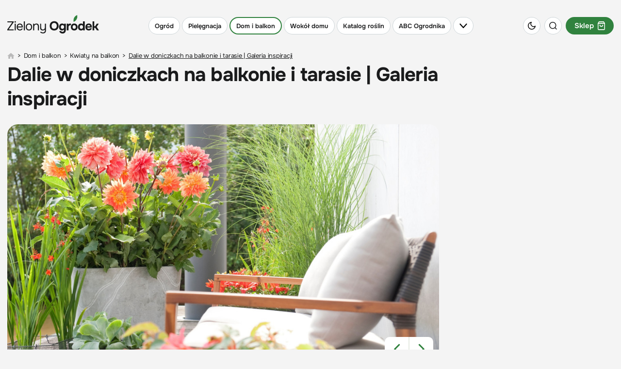

--- FILE ---
content_type: text/html; charset=utf-8
request_url: https://zielonyogrodek.pl/dom-i-balkon/rosliny-na-balkon/13009-dalie-w-doniczkach-na-balkonie-i-tarasie-galeria-inspiracji
body_size: 33723
content:
<!DOCTYPE html>
<html lang="pl" data-theme="light">
<head>
    <meta charset="utf-8">
	<meta name="viewport" content="width=device-width, initial-scale=1.0">
	<meta name="referrer" content="no-referrer-when-downgrade">
	<meta name="description" content="W sprzedaży dostępne są  niskie i niezbyt silnie rosnące odmiany dalii, które z powodzeniem można uprawiać w donicach na tarasie, a nawet na balkonie w bloku. Obejrzyj galerię 10 pomysłów i rozwesel swój taras tego lata!">
	<title>Inspirujące pomysły na aranżacje z daliami | pojemniki pełne kwiatów</title>
	<link href="https://zielonyogrodek.pl/dom-i-balkon/rosliny-na-balkon/13009-dalie-w-doniczkach-na-balkonie-i-tarasie-galeria-inspiracji" rel="canonical">
	<link href="/favicon.ico" rel="icon" type="image/vnd.microsoft.icon">
<link href="/media/vendor/joomla-custom-elements/css/joomla-alert.min.css?0.2.0" rel="stylesheet">
	<link href="/templates/main/css/main.min.css" rel="stylesheet">
<script type="application/json" class="joomla-script-options new">{"joomla.jtext":{"ERROR":"Błąd","MESSAGE":"Wiadomość","NOTICE":"Uwaga","WARNING":"Ostrzeżenie","JCLOSE":"Zamknij","JOK":"OK","JOPEN":"Otwórz"},"system.paths":{"root":"","rootFull":"https://zielonyogrodek.pl/","base":"","baseFull":"https://zielonyogrodek.pl/"},"csrf.token":"c91f83ac6038ab9783f1bf5cccf1550e"}</script>
	<script src="/media/system/js/core.min.js?2cb912"></script>
	<script src="/media/system/js/messages.min.js?9a4811" type="module"></script>
	<script type="application/ld+json">{"@context":"http:\/\/schema.org","@type":"Article","mainEntityOfPage":{"@type":"WebPage","@id":"https:\/\/zielonyogrodek.pl\/"},"headline":"Dalie w doniczkach na balkonie i tarasie | Galeria inspiracji","image":["https:\/\/zielonyogrodek.pl\/i\/2022\/02\/18\/93049-6cdb-2400x0-sc1x77778_dalie-na-tarasie-fot-ibulb.jpg"],"datePublished":"2022-12-28T16:10:54+02:00","dateModified":"2025-01-28T15:35:27+02:00","publisher":{"@type":"NewsMediaOrganization","name":"AVT-Korporacja sp. z o.o.","alternateName":"Wydawnictwo AVT","url":"https:\/\/avt.pl\/","logo":"https:\/\/avt.pl\/templates\/main\/images\/logo.png","sameAs":["https:\/\/www.linkedin.com\/company\/grupaavt\/","https:\/\/pl.wikipedia.org\/wiki\/AVT-Korporacja"],"address":{"@type":"PostalAddress","streetAddress":"Leszczynowa 11","addressLocality":"Warszawa","postalCode":"03-197","addressCountry":"PL"}},"description":"Dalie kojarz\u0105 si\u0119 g\u0142\u00f3wnie z letnimi, rozleg\u0142ymi rabatami i wysokimi k\u0119pami zwie\u0144czonymi ogromnymi kwiatostanami. Jednak od pewnego czasu w sprzeda\u017cy dost\u0119pne s\u0105 r\u00f3wnie\u017c niskie i niezbyt silnie rosn\u0105ce odmiany, kt\u00f3re z powodzeniem mo\u017cna uprawia\u0107 w donicach na tarasie, a nawet na balkonie w bloku. Obejrzyj galeri\u0119 10 pomys\u0142\u00f3w i rozwesel sw\u00f3j taras tego lata!\r\n","short_description":"","author":{"@type":"Person","name":"iBulb","url":"https:\/\/zielonyogrodek.pl\/autorzy\/14340-ibulb","image":"https:\/\/zielonyogrodek.pl\/images\/2022\/11\/08\/97972-ibulb.jpg"}}</script>
	<meta property="og:type" content="article" >
	<meta property="og:title" content="Dalie w doniczkach na balkonie i tarasie | Galeria inspiracji" >
	<meta property="og:url" content="https://zielonyogrodek.pl/dom-i-balkon/rosliny-na-balkon/13009-dalie-w-doniczkach-na-balkonie-i-tarasie-galeria-inspiracji" >
	<meta property="og:image" content="https://zielonyogrodek.pl/i/2022/02/18/93049-512f-1600x0_dalie-na-tarasie-fot-ibulb.jpg" >
	<meta property="og:site_name" content="zielonyogrodek.pl" >
	<meta property="og:description" content="Dalie kojarzą się głównie z letnimi, rozległymi rabatami i wysokimi kępami zwieńczonymi ogromnymi kwiatostanami. Jednak od pewnego czasu ..." >
	<!--<PageMap><DataObject type="thumbnail"><Attribute name="src" value="https://zielonyogrodek.pl/i/2022/02/18/93049-da36-250x0-sc1x33333_dalie-na-tarasie-fot-ibulb.jpg"/><Attribute name="height" value="250"/><Attribute name="width" value="187"/></DataObject></PageMap>-->
	<meta name="p:domain_verify" content="7caccecac77f130670b265e42644854e"/>
	<link rel="icon" type="image/x-icon" sizes="16x16" href="/templates/main/images/favicon/16x16.ico">
	<link rel="icon" type="image/x-icon" sizes="32x32" href="/templates/main/images/favicon/32x32.ico">
	<link rel="icon" type="image/x-icon" sizes="64x64" href="/templates/main/images/favicon/64x64.ico">
	<link rel="icon" type="image/x-icon" sizes="96x96" href="/templates/main/images/favicon/96x96.ico">
	<link rel="icon" type="image/x-icon" sizes="114x114" href="/templates/main/images/favicon/114x114.ico">
	<link rel="icon" type="image/x-icon" sizes="160x160" href="/templates/main/images/favicon/160x160.ico">
	<link rel="icon" type="image/x-icon" sizes="192x192" href="/templates/main/images/favicon/192x192.ico">
	<link rel="icon" type="image/x-icon" sizes="196x196" href="/templates/main/images/favicon/196x196.ico">
	<link rel="icon" type="image/x-icon" sizes="310x150" href="/templates/main/images/favicon/310x150.ico">
	<link rel="icon" type="image/x-icon" sizes="310x310" href="/templates/main/images/favicon/310x310.ico">
	<link rel="apple-touch-icon" sizes="57x57" href="/templates/main/images/favicon/57x57.ico">
	<link rel="apple-touch-icon" sizes="60x60" href="/templates/main/images/favicon/60x60.ico">
	<link rel="apple-touch-icon" sizes="72x72" href="/templates/main/images/favicon/72x72.ico">
	<link rel="apple-touch-icon" sizes="76x76" href="/templates/main/images/favicon/76x76.ico">
	<link rel="apple-touch-icon" sizes="114x114" href="/templates/main/images/favicon/114x114.ico">
	<link rel="apple-touch-icon" sizes="120x120" href="/templates/main/images/favicon/120x120.ico">
	<link rel="apple-touch-icon" sizes="144x144" href="/templates/main/images/favicon/144x144.ico">
	<link rel="apple-touch-icon" sizes="152x152" href="/templates/main/images/favicon/152x152.ico">
	<link rel="apple-touch-icon" sizes="180x180" href="/templates/main/images/favicon/180x180.ico">

    <script async src="https://a.spolecznosci.net/core/8cd7f714f318de59ea7ed8e724bdd12f/main.js"></script><script>
(function nukeHandLikes() {
    try {
        if (localStorage.getItem('handLikesCleanupDone')) return;

        const name = "hand_likes";
        const fullPath = location.pathname;
        const parts = fullPath.split("/");

        // iterujemy po ścieżkach od root do najgłębszej
        let current = "";
        for (let i = 1; i < parts.length; i++) {
            current += "/" + parts[i];
            document.cookie =
                name + "=; expires=Thu, 01 Jan 1970 00:00:00 GMT; path=" + current + ";";
        }

        // spróbuj także root
        document.cookie =
            name + "=; expires=Thu, 01 Jan 1970 00:00:00 GMT; path=/;";

        localStorage.setItem('handLikesCleanupDone', "1");
        console.log("hand_likes nuked on all subpaths:", fullPath);

    } catch (e) {
        console.warn("nuke error:", e);
    }
})();
</script><script>
if ((Math.random() * 101) < 40) {
(function () {
        var webSdkScript = document.createElement("script");
        webSdkScript.src =
            "/templates/main/js/grafana-sdk.js";
        webSdkScript.onload = () => {
            window.GrafanaFaroWebSdk.initializeFaro({
                url: "https://grafana.avt.pl/collect",
                apiKey: 'uiCyJmVDiN3PBdY4YRJ5E6iX4cFl',
                app: {
                    name: "Zielony Ogródek",
                    version: "1.0.0",
                    environment: "production",
                },
                trackWebVitalsAttribution: true,
            });
            var webTracingScript = document.createElement("script");
            webTracingScript.src =
                "/templates/main/js/grafana-tracing.js";
            webTracingScript.onload = () => {
                window.GrafanaFaroWebSdk.faro.instrumentations.add(
                    new window.GrafanaFaroWebTracing.TracingInstrumentation()
                );
            };
            document.head.appendChild(webTracingScript);
        };
        document.head.appendChild(webSdkScript);
    })();
}
</script><meta name="robots" content="max-image-preview:large"><link rel="manifest" href="/manifest.json"><script>
  (function() {
    var cx = 'partner-pub-8584451387662554:6155803300';
    var gcse = document.createElement('script');
    gcse.type = 'text/javascript';
    gcse.async = true;
    gcse.src = 'https://cse.google.com/cse.js?cx=' + cx;
    var s = document.getElementsByTagName('script')[0];
    s.parentNode.insertBefore(gcse, s);
  })();
</script><!-- GA4 (gtag.js) -->
<script async src="https://www.googletagmanager.com/gtag/js?id=G-QQ6HPNQ5ME"></script>

<script>
window.dataLayer = window.dataLayer || [];
function gtag(){dataLayer.push(arguments);}
gtag('js', new Date());
gtag('config', 'G-QQ6HPNQ5ME');
</script>
<!-- end GA4 (gtag.js) !-->
    <script>
        function getCookieValue(e){const t=document.cookie.split(";");for(const o of t){const[t,m]=o.trim().split("=");if(t===e)return decodeURIComponent(m)}return null}const prefersColorScheme=window.matchMedia("(prefers-color-scheme: dark)"),savedTheme=getCookieValue("theme");savedTheme?document.documentElement.dataset.theme=savedTheme:prefersColorScheme.matches&&(document.documentElement.dataset.theme="dark");    </script>
            <script defer src="//www.instagram.com/embed.js"></script>
        
</head>

<body data-view="article">

<!-- Google Tag Manager (noscript) -->
<noscript><iframe src="https://www.googletagmanager.com/ns.html?id=GTM-K4M6FC" height="0" width="0" style="display:none;visibility:hidden"></iframe></noscript>
<!-- End Google Tag Manager (noscript) -->

<style>
    .menu-item{vertical-align:middle;text-decoration:none;color:var(--primaryColor);display:-webkit-inline-box;display:-ms-inline-flexbox;display:inline-flex;-ms-flex-wrap:wrap;flex-wrap:wrap;-webkit-box-pack:center;-ms-flex-pack:center;justify-content:center;-webkit-box-align:center;-ms-flex-align:center;align-items:center;-ms-flex-line-pack:center;align-content:center;margin-right:4px;background-color:var(--secondaryBg);border:1px solid var(--primaryBorder);padding:4px 12px;border-radius:150px;font-weight:600;text-align:center;white-space:nowrap;-webkit-user-select:none;-moz-user-select:none;-ms-user-select:none;user-select:none;min-height:36px;font-size:15px;line-height:20px}@media(min-width:1200px){.menu-item{font-size:16px;line-height:21px}}.menu-item:hover{border-color:var(--green500)}.menu-item img{border-radius:50%;margin-right:8px}.menu-item:last-child{margin-right:0}.menu-item.active{border-color:var(--green500);border-width:2px}.menu-item--background{position:relative;overflow:hidden;border:0;background-position:center;background-repeat:no-repeat;color:var(--white)}.current .menu-item,.active .menu-item{border-color:var(--green500);border-width:2px}@media(max-width:1024px){body{padding-top:117px}}@media(max-width:1024px){body.menu-opened{overflow:hidden}}.header{background-color:var(--primaryBg);top:0;z-index:9;margin:0;left:0;width:100%;position:fixed;-webkit-transition:background-color .2s ease-in-out,-webkit-transform .2s ease-in-out,-webkit-box-shadow .2s ease-in-out;transition:background-color .2s ease-in-out,-webkit-transform .2s ease-in-out,-webkit-box-shadow .2s ease-in-out;transition:transform .2s ease-in-out,background-color .2s ease-in-out,box-shadow .2s ease-in-out;transition:transform .2s ease-in-out,background-color .2s ease-in-out,box-shadow .2s ease-in-out,-webkit-transform .2s ease-in-out,-webkit-box-shadow .2s ease-in-out;max-height:100vh}@media(min-width:1025px){.header{position:sticky;margin:20px 0 0;-webkit-transition:none;transition:none}}.header.sticked{background-color:var(--stickyBg);-webkit-box-shadow:var(--headerBs);box-shadow:var(--headerBs)}@media(max-width:1024px){.header.sticked{-webkit-transform:translateY(-100%);transform:translateY(-100%)}}.header.sticked .header__bottom{background-color:var(--stickyBg)}.header.sticked.scrolling-up{-webkit-transform:translateY(0);transform:translateY(0)}.header.sticked .header__menu-toggle{background-color:var(--stickyBg)}.header.opened{background-color:var(--stickyBg);-webkit-box-shadow:var(--headerBs);box-shadow:var(--headerBs);-webkit-transform:translateY(0);transform:translateY(0)}.header.opened .header__menu-toggle{background-color:var(--stickyBg)}.header.opened .header__bottom{background-color:var(--stickyBg);display:block;padding:5px 0 100px}.header.opened .header__bottom:before{content:"";position:absolute;left:0;right:0;bottom:0;top:auto;display:block;-webkit-box-shadow:var(--headerBs);box-shadow:var(--headerBs)}@media(min-width:576px){.header.opened .header__bottom{padding:5px 0 30px}}.header.opened .header__bottom:after{content:"";position:absolute;top:5px;margin:auto;max-width:1410px;height:1px;background-color:var(--primaryColor);opacity:.1;left:15px;right:15px}@media(min-width:1440px){.header.opened .header__bottom:after{left:0;right:0}}.header.opened .header__menu [class*="item-"]{opacity:0;pointer-events:none;visibility:hidden}.header.opened .header__menu-toggle img{-webkit-transform:rotate(180deg);transform:rotate(180deg)}.header.opened .header__gardeners{display:-webkit-box;display:-ms-flexbox;display:flex;-ms-flex-wrap:wrap;flex-wrap:wrap;-webkit-box-align:center;-ms-flex-align:center;align-items:center;-webkit-box-pack:center;-ms-flex-pack:center;justify-content:center;-ms-flex-line-pack:center;align-content:center;text-decoration:none;padding-top:20px;margin-top:30px;border-top:1px solid var(--primaryBorder);color:var(--primaryColor)}.header.opened .header__gardeners-img{display:block;-webkit-box-shadow:10px 10px 20px rgba(0,0,0,0.16);box-shadow:10px 10px 20px rgba(0,0,0,0.16);margin:0 0 0 20px}@media(min-width:400px){.header.opened .header__gardeners-img{margin:0 15px}}@media(min-width:576px){.header.opened .header__gardeners-img{margin:0 33px}}.header.opened .header__gardeners-text{font-size:16px;letter-spacing:-0.038em}.header.opened .header__gardeners-text img{margin:7px 0 0}.header.opened .header__gardeners-btn{background-color:var(--green500);color:var(--white);font-weight:700;letter-spacing:.05em;border-radius:130px;text-transform:uppercase;display:-webkit-box;display:-ms-flexbox;display:flex;-webkit-box-pack:center;-ms-flex-pack:center;justify-content:center;-webkit-box-align:center;-ms-flex-align:center;align-items:center;-ms-flex-line-pack:center;align-content:center;text-decoration:none;height:38px;font-size:14px;width:150px;margin:20px auto 0}@media(min-width:400px){.header.opened .header__gardeners-btn{margin:0;font-size:12px;width:110px}}@media(min-width:576px){.header.opened .header__gardeners-btn{width:130px;font-size:14px}}@media(min-width:1025px) and (max-width:1279px){.header.opened .header__icons{position:absolute;right:61px;display:block}}@media(max-width:575px){.header.opened .header__theme{display:-webkit-box;display:-ms-flexbox;display:flex;position:absolute;left:60px;top:66px}}@media(max-width:575px){.header.opened .header__search{display:-webkit-box;display:-ms-flexbox;display:flex;position:absolute;left:100px;top:66px}}.header.opened:after{content:"";position:absolute;bottom:100%;left:0;height:20px;right:0;background-color:var(--stickyBg)}.header__shop{font-size:15px;font-weight:600;background-color:var(--green500);color:var(--btnColor)}.header__shop.menu-item{margin-right:0;padding:4px 16px}@media(min-width:1025px){.header__shop.menu-item{margin-right:0}}.header__shop.menu-item img{border-radius:0;margin-right:0;margin-left:8px}.header__logo{display:block;-webkit-box-ordinal-group:2;-ms-flex-order:1;order:1}@media(min-width:360px){.header__logo{margin-top:-7px}}@media(max-width:359px){.header__logo img{max-width:160px}}.header__container{display:-webkit-box;display:-ms-flexbox;display:flex;-ms-flex-wrap:wrap;flex-wrap:wrap;-ms-flex-line-pack:center;align-content:center;-webkit-box-align:center;-ms-flex-align:center;align-items:center;-webkit-box-pack:justify;-ms-flex-pack:justify;justify-content:space-between;padding:15px}.header__submenu{display:none;list-style:none}.header__icons{font-size:0;-webkit-box-ordinal-group:3;-ms-flex-order:2;order:2;display:-webkit-box;display:-ms-flexbox;display:flex;-ms-flex-wrap:wrap;flex-wrap:wrap}@media(min-width:1025px){.header__icons{display:none}}@media(min-width:1280px){.header__icons{display:block;-webkit-box-ordinal-group:4;-ms-flex-order:3;order:3}}.header__icon{display:-webkit-inline-box;display:-ms-inline-flexbox;display:inline-flex;width:36px;height:36px;border-radius:50%;background-color:var(--secondaryBg);margin-right:8px;-webkit-box-pack:center;-ms-flex-pack:center;justify-content:center;-webkit-box-align:center;-ms-flex-align:center;align-items:center;vertical-align:middle;border:1px solid var(--primaryBorder);cursor:pointer}.header__icon:hover{border-color:var(--green500)}.header__icon:last-child{margin-right:0}@media(max-width:575px){.header__icon.header__theme,.header__icon.header__search{display:none}}.header__menu{display:-webkit-box;display:-ms-flexbox;display:flex;margin:0;padding:0;-webkit-box-ordinal-group:4;-ms-flex-order:3;order:3}@media(max-width:1024px){.header__menu{height:51px;padding-top:15px;width:100%;white-space:nowrap;-ms-flex-wrap:nowrap;flex-wrap:nowrap;overflow:hidden;overflow-x:scroll;scrollbar-width:none;-ms-overflow-style:none}}@media(min-width:1025px){.header__menu{-webkit-box-ordinal-group:3;-ms-flex-order:2;order:2;-ms-flex-wrap:wrap;flex-wrap:wrap;list-style:none}}.header__menu::-webkit-scrollbar{display:none}.header__menu .item-1088{display:none}.header__menu .item-1088 .menu-item{font-size:13px;text-transform:uppercase;font-weight:600;background-color:var(--green500);border-color:var(--green500);color:var(--white)}@media(min-width:1025px) and (max-width:1279px){.header__menu .item-1088{display:block}}.header__menu>li{vertical-align:middle;margin-right:4px;display:inline-block;-ms-flex-negative:0;flex-shrink:0}@media(max-width:1024px){.header__menu>li{-webkit-box-ordinal-group:3;-ms-flex-order:2;order:2}}@media(min-width:1025px){.header__menu>li{display:block}}.header__menu>li .menu-item{margin-right:0;font-size:15px}@media(min-width:1025px){.header__menu>li .menu-item{font-size:13px}}@media(min-width:1366px){.header__menu>li .menu-item{font-size:16px}}@media(min-width:1025px){.header__menu>li:last-child{margin-right:0}}.header__menu>li.header__menu-toggle{cursor:pointer}@media(max-width:1024px){.header__menu>li.header__menu-toggle{-webkit-box-ordinal-group:2;-ms-flex-order:1;order:1;position:sticky;left:0;background-color:var(--primaryBg);margin-right:0;padding-right:4px;-webkit-transition:background-color .2s ease-in-out;transition:background-color .2s ease-in-out}}@media(min-width:1025px){.header__menu>li.header__menu-toggle{display:block}}.header__menu>li.header__menu-toggle .menu-item{height:100%}.header__menu>li.header__menu-toggle img{margin:0;padding:0;border-radius:unset;height:auto}@media(min-width:1025px) and (max-width:1199px){.header__menu>li.header__menu-toggle img{width:14px}}.header__bottom{background-color:var(--primaryBg);display:none;position:relative;max-height:calc(100vh - 117px);overflow:auto}@media(min-width:1025px){.header__bottom{max-height:none;top:100%;left:0;right:0;position:absolute}}.top-menu{list-style:none;display:-webkit-box;display:-ms-flexbox;display:flex;-ms-flex-wrap:wrap;flex-wrap:wrap;-webkit-box-pack:justify;-ms-flex-pack:justify;justify-content:space-between;margin:23px -15px 0;padding:0;position:relative}.top-menu__link{color:var(--primaryColor);text-decoration:none}.top-menu__item{letter-spacing:-0.02em;font-weight:700;padding:0 15px;margin-bottom:15px;font-size:18px;width:50%}@media(min-width:576px){.top-menu__item{width:calc(100% / 3)}}@media(min-width:1025px){.top-menu__item{width:auto}}@media(min-width:1280px){.top-menu__item{font-size:20px}}.top-menu__item>.top-menu__link{margin-bottom:18px;display:block}.top-menu__item.item-1121{display:none}.top-menu__item.item-788,.top-menu__item.item-787{position:relative}.top-menu__item.item-788>.top-menu__link:after,.top-menu__item.item-787>.top-menu__link:after{content:"Zobacz wszystko";font-size:14px;font-weight:700;text-transform:uppercase;letter-spacing:.05em;display:block;position:absolute;bottom:4px;left:15px}.top-menu__item.item-788:after,.top-menu__item.item-787:after{content:"Zobacz wszystko";font-size:14px;font-weight:700;text-transform:uppercase;letter-spacing:.05em;margin-top:10px;display:block;opacity:0;pointer-events:none;visibility:hidden}.top-menu__submenu{list-style:none;margin:0;padding:0}.top-menu__submenu-item{font-weight:400;margin-bottom:10px;font-size:15px}@media(min-width:1280px){.top-menu__submenu-item{font-size:17px}}.top-menu__submenu-item:last-child{margin-bottom:0}.under-header{height:0}@media(min-width:1025px){.under-header{height:20px}}</style>
<header class="header">
    <div class="header__container container">
        <a href="/" class="header__logo">
            <img class="img" src="/templates/main/images/svg/logo.svg?v=1" alt="Zielony ogródek" width="189" height="38" data-theme="light" loading="eager">
            <img class="img" src="/templates/main/images/svg/logo-white.svg?v=1" alt="Zielony ogródek" width="189" height="38" data-theme="dark" loading="eager">
        </a>
        <ul class="header__menu">
    <li class="item-783 parent"><a href="/ogrod" class="menu-item">Ogród</a></li><li class="item-784 parent"><a href="/pielegnacja" class="menu-item">Pielęgnacja</a></li><li class="item-785 active parent"><a href="/dom-i-balkon" class="menu-item">Dom i balkon</a></li><li class="item-786 parent"><a href="/wokol-domu" class="menu-item">Wokół domu</a></li><li class="item-788 parent"><a href="/katalog-roslin" title="Katalog roślin ogrodowych i doniczkowych | Encyklopedia i wyszukiwarka roślin" class="menu-item">Katalog roślin</a></li><li class="item-787 parent"><a href="/abc-ogrodnika" class="menu-item">ABC Ogrodnika</a></li>    <li class="header__menu-toggle">
        <span class="menu-item">
            <img class="desktop" src="/templates/main/images/svg/chevron-down-black.svg" alt="" data-theme="light" width="16" height="9">
            <img class="desktop" src="/templates/main/images/svg/chevron-down-white.svg" alt="" data-theme="dark" width="16" height="9">
            <img class="mobile" src="/templates/main/images/svg/burger-black.svg" alt="" data-theme="light" width="14" height="10">
            <img class="mobile" src="/templates/main/images/svg/burger-white.svg" alt="" data-theme="dark" width="14" height="10">
        </span>
    </li>
</ul>

        <div class="header__icons">
            <div class="header__icon header__theme js-theme-switch">
                <img class="img" src="/templates/main/images/svg/moon.svg" alt="" data-theme="light" width="16" height="16" loading="eager">
                <img class="img" src="/templates/main/images/svg/sun.svg" alt="" data-theme="dark" width="19" height="19" loading="eager">
            </div>
            <div class="header__icon header__search js-search-toggle">
                <img class="img" src="/templates/main/images/svg/search.svg" alt="" data-theme="light" width="16" height="16" loading="eager">
                <img class="img" src="/templates/main/images/svg/search-white.svg" alt="" data-theme="dark" width="16" height="16" loading="eager">
            </div>
            <a class="header__shop menu-item active" href="https://sklep.zielonyogrodek.pl" target="_blank">
                Sklep
                <img class="img" src="/templates/main/images/svg/basket-white.svg" alt="" width="15" height="17" loading="eager" data-theme="light">
                <img class="img" src="/templates/main/images/svg/basket-black.svg" alt="" width="15" height="17" loading="eager" data-theme="dark">
            </a>
        </div>
    </div>
    <div class="header__bottom">
        <div class="container">
            
<ul class="header__top-menu top-menu">
    
    <li class="top-menu__item item-783">

        <a href="/ogrod" class="top-menu__link">Ogród</a><ul class="top-menu__submenu">
        
    <li class="top-menu__submenu-item item-802">

        <a href="/ogrod/zakladanie-ogrodu" title="Zakładanie ogrodu - Porady i inspiracje | Zielony Ogródek" class="top-menu__link">Zakładanie ogrodu</a></li>
        
    <li class="top-menu__submenu-item item-806">

        <a href="/ogrod/warzywnik-i-sad" title="Warzywnik i sad – uprawa warzyw i owoców | Zielony Ogródek" class="top-menu__link">Warzywnik i sad</a></li>
        
    <li class="top-menu__submenu-item item-805">

        <a href="/ogrod/trawniki" title="Trawnik w ogrodzie – zakładanie i pielęgnacja | Zielony Ogródek" class="top-menu__link">Trawnik w ogrodzie</a></li>
        
    <li class="top-menu__submenu-item item-807">

        <a href="/ogrod/zwierzeta-w-ogrodzie" title="Zwierzęta w ogrodzie – ogród przyjazny faunie | Zielony Ogródek" class="top-menu__link">Zwierzęta w ogrodzie</a></li>
        
    <li class="top-menu__submenu-item item-803">

        <a href="/ogrod/projekty-ogrodow" title="Gotowe projekty ogrodów przydomowych | Zielony Ogródek" class="top-menu__link">Projekty ogrodów</a></li>
        
    <li class="top-menu__submenu-item item-804">

        <a href="/ogrod/wizyty-w-ogrodach" title="Wizyty w ogrodach – reportaże i inspiracje | Zielony Ogródek" class="top-menu__link">Wizyty w ogrodach</a></li></ul></li>
        
    <li class="top-menu__item item-784">

        <a href="/pielegnacja" class="top-menu__link">Pielęgnacja</a><ul class="top-menu__submenu">
        
    <li class="top-menu__submenu-item item-814">

        <a href="/pielegnacja/uprawa-roslin" title="Uprawa roślin – praktyczne porady | Zielony Ogródek" class="top-menu__link">Uprawa roślin</a></li>
        
    <li class="top-menu__submenu-item item-987">

        <a href="/pielegnacja/prace-w-ogrodzie" title="Prace w ogrodzie – krok po kroku | Zielony Ogródek" class="top-menu__link">Prace ogrodowe</a></li>
        
    <li class="top-menu__submenu-item item-825">

        <a href="/pielegnacja/nawozenie" title="Nawożenie roślin – praktyczne porady i nawozy | Zielony Ogródek" class="top-menu__link">Nawożenie roślin</a></li>
        
    <li class="top-menu__submenu-item item-826">

        <a href="/pielegnacja/przycinanie" title="Przycinanie roślin – praktyczne porady i terminy | Zielony Ogródek" class="top-menu__link">Przycinanie roślin</a></li>
        
    <li class="top-menu__submenu-item item-815">

        <a href="/pielegnacja/ochrona-roslin" title="Ochrona roślin – praktyczne porady i środki | Zielony Ogródek" class="top-menu__link">Ochrona roślin</a></li></ul></li>
        
    <li class="top-menu__item item-785 active">

        <a href="/dom-i-balkon" class="top-menu__link">Dom i balkon</a><ul class="top-menu__submenu">
        
    <li class="top-menu__submenu-item item-817">

        <a href="/dom-i-balkon/rosliny-w-mieszkaniu" title="Pokojowe rośliny doniczkowe – uprawa i pielęgnacja | Zielony Ogródek" class="top-menu__link">Rośliny w mieszkaniu</a></li>
        
    <li class="top-menu__submenu-item item-818 current active">

        <a href="/dom-i-balkon/rosliny-na-balkon" title="Rośliny na balkon – najlepsze gatunki i porady | Zielony Ogródek" class="top-menu__link">Kwiaty na balkon</a></li>
        
    <li class="top-menu__submenu-item item-1084">

        <a href="/dom-i-balkon/porady-domowe" title="Domowe sposoby, triki i porady | Zielony Ogródek" class="top-menu__link">Porady domowe</a></li>
        
    <li class="top-menu__submenu-item item-978">

        <a href="/dom-i-balkon/kuchnia-z-ogrodka" title="Kuchnia z ogródka – ponad 100 najlepszych przepisów z roślin | Zielony Ogródek" class="top-menu__link">Kuchnia z ogródka</a></li>
        
    <li class="top-menu__submenu-item item-832">

        <a href="/dom-i-balkon/aranzacje-i-ozdoby" title="Pomysły na dekoracje domu i ogrodu – zrób to sam | Zielony Ogródek" class="top-menu__link">Pomysły na dekoracje</a></li></ul></li>
        
    <li class="top-menu__item item-786">

        <a href="/wokol-domu" class="top-menu__link">Wokół domu</a><ul class="top-menu__submenu">
        
    <li class="top-menu__submenu-item item-819">

        <a href="/wokol-domu/mala-architektura" title="Mała architektura i meble ogrodowe – porady i inspiracje | Zielony Ogródek" class="top-menu__link">Architektura i meble</a></li>
        
    <li class="top-menu__submenu-item item-820">

        <a href="/wokol-domu/nawierzchnie-i-tarasy" title="Nawierzchnie i tarasy – porady i inspiracje | Zielony Ogródek" class="top-menu__link">Nawierzchnie i tarasy</a></li>
        
    <li class="top-menu__submenu-item item-821">

        <a href="/wokol-domu/ogrodzenia" title="Ogrodzenie ogrodu – porady i inspiracje | Zielony Ogródek" class="top-menu__link">Ogrodzenia i bramy</a></li>
        
    <li class="top-menu__submenu-item item-822">

        <a href="/wokol-domu/oswietlenie" title="Oświetlenie ogrodu – porady i inspiracje | Zielony Ogródek" class="top-menu__link">Oświetlenie ogrodu</a></li>
        
    <li class="top-menu__submenu-item item-823">

        <a href="/wokol-domu/woda-w-ogrodzie" title="Woda w ogrodzie – oczka, fontanny, stawy | Zielony Ogródek" class="top-menu__link">Woda w ogrodzie</a></li></ul></li>
        
    <li class="top-menu__item item-788">

        <a href="/katalog-roslin" title="Katalog roślin ogrodowych i doniczkowych | Encyklopedia i wyszukiwarka roślin" class="top-menu__link">Katalog roślin</a><ul class="top-menu__submenu">
        
    <li class="top-menu__submenu-item item-790">

        <a href="/katalog-roslin/drzewa" title="Drzewa do ogrodu | Encyklopedia drzew" class="top-menu__link">Drzewa</a></li>
        
    <li class="top-menu__submenu-item item-791">

        <a href="/katalog-roslin/krzewy" title="Krzewy do ogrodu | Encyklopedia krzewów" class="top-menu__link">Krzewy</a></li>
        
    <li class="top-menu__submenu-item item-794">

        <a href="/katalog-roslin/byliny" title="Byliny do ogrodu | Encyklopedia bylin" class="top-menu__link">Byliny</a></li>
        
    <li class="top-menu__submenu-item item-795">

        <a href="/katalog-roslin/cebulowe" title="Rośliny cebulowe do ogrodu | Encyklopedia " class="top-menu__link">Cebulowe</a></li>
        
    <li class="top-menu__submenu-item item-793">

        <a href="/katalog-roslin/pnacza" title="Pnącza do ogrodu | Encyklopedia pnączy" class="top-menu__link">Pnącza</a></li>
        </ul></li>
    <li class="top-menu__item item-787">

        <a href="/abc-ogrodnika" class="top-menu__link">ABC Ogrodnika</a><ul class="top-menu__submenu">
        
    <li class="top-menu__submenu-item item-1094">

        <a href="/gardeners-world" class="top-menu__link">Gardeners` World</a></li>
        
    <li class="top-menu__submenu-item item-1081">

        <a href="/abc-ogrodnika/newsroom" title="Newsroom – Najnowsze wiadomości o ogrodach | Aktualne porady" class="top-menu__link">Newsroom ogrodowy</a></li>
        
    <li class="top-menu__submenu-item item-809">

        <a href="/abc-ogrodnika/aktualnosci-z-branzy" title="Aktualności z branży ogrodniczej" class="top-menu__link">Aktualności z branży</a></li>
        
    <li class="top-menu__submenu-item item-808">

        <a href="/abc-ogrodnika/kalendarz-ogrodnika" title="Kalendarz ogrodnika" class="top-menu__link">Kalendarz ogrodnika</a></li>
        
    <li class="top-menu__submenu-item item-812">

        <a href="/abc-ogrodnika/slownik-ogrodniczy" class="top-menu__link">Słownik ogrodniczy</a></li>
        </ul></li></ul>

            <a href="https://ulubionykiosk.pl/wydawnictwo/gardeners-world-polska-czasopismo-ogrodnicze/5486" class="header__gardeners">
                <div class="header__gardeners-text">
                    Nowy numer
                    <img class="img" loading="lazy" src="/templates/main/images/svg/gardeners-black.svg" alt="" width="101" height="31" data-theme="light">
                    <img class="img" loading="lazy" src="/templates/main/images/svg/gardeners-white.svg" alt="" width="101" height="31" data-theme="dark">
                </div>
                <img class="header__gardeners-img" src="https://ulubionykiosk.pl/i/Zj0xJnc9MTA3Jmg9MTQ0/cff8551d/398380-Gardeners-World-2026-01-02-okladka.jpg" alt="Gardeners' World Edycja Polska" width="107" height="144" loading="lazy">
                <div class="header__gardeners-btn">
                    Przejrzyj
                </div>
            </a>
        </div>
    </div>
</header>
<div class="under-header"></div>
<script>
    function setCookie(e,t,n){const o=new Date;o.setTime(o.getTime()+24*n*60*60*1e3);const s="expires="+o.toUTCString();document.cookie=`${e}=${t}; ${s}; path=/`}function getCookieValue(e){const t=document.cookie.split(";");for(const n of t){const[t,o]=n.trim().split("=");if(t===e)return decodeURIComponent(o)}return null}document.addEventListener("DOMContentLoaded",(function(){const e=document.getElementsByClassName("header")[0],t=document.body;let n=0,o=!1;if(e){function s(){const t=window.innerWidth,s=window.scrollY,c=e.offsetHeight;t>1024&&s>20||t<=1024&&s>c?e.classList.add("sticked"):e.classList.remove("sticked");const i=window.pageYOffset||document.documentElement.scrollTop;i>n?e.classList.remove("scrolling-up"):e.classList.add("scrolling-up"),n=i<=0?0:i,o=!1}s(),window.addEventListener("scroll",(function(){o||(requestAnimationFrame(s),o=!0)}));const c=e.querySelector(".header__menu-toggle");c&&c.addEventListener("click",(function(){e.classList.toggle("opened"),t.classList.toggle("menu-opened")}))}})),document.addEventListener("DOMContentLoaded",(()=>{const e=document.getElementsByClassName("js-theme-switch"),t=document.documentElement;if(e.length>0)for(const n of e)n.addEventListener("click",(()=>{const e=t.dataset.theme;var n;n="light"===e?"dark":"light",t.dataset.theme=n,setCookie("theme",n,365)}));const n=document.getElementsByClassName("header")[0],o=document.querySelectorAll(".js-search-toggle"),s=document.querySelector(".js-search"),c=document.body;if(o.length&&s)for(let e=0;e<o.length;e++)o[e].addEventListener("click",(()=>{s.classList.toggle("open"),c.classList.contains("menu-opened")&&!s.classList.contains("open")&&c.classList.contains("menu-opened")&&c.classList.remove("menu-opened"),n.classList.remove("opened")}))}));</script><div id="message">
    <div id="system-message-container" aria-live="polite"></div>

</div>

<style>
    .article-toc{margin:0 0 6%;background-color:var(--secondaryBg);border-radius:22px;max-width:900px;line-height:1.5;padding:4%}.article-toc.closed .article-toc__item,.article-toc.closed .article-toc__text{display:none}.article-toc.closed .article-toc__top{margin-bottom:0}.article-toc.closed .article-toc__top img{-webkit-transform:rotate(180deg);transform:rotate(180deg)}.article-toc--faq.closed .article-toc__top{margin-bottom:32px}.article-toc--faq.closed .article-toc__item{display:block}.article-toc--faq.closed .article-toc__item:nth-child(n+4){display:none}.article-toc--faq.closed .article-toc__btn img{-webkit-transform:rotate(0);transform:rotate(0)}.article-toc--faq.closed .article-toc__btn .open{display:block}.article-toc--faq.closed .article-toc__btn .close{display:none}.article-toc--faq .article-toc__list{list-style:none;margin:0;padding:0}.article-toc--faq .article-toc__item{padding:0;margin:0 0 25px}.article-toc--faq .article-toc__item:before,.article-toc--faq .article-toc__item:after{display:none}.article-toc--faq .article-toc__item:last-child{margin-bottom:0}.article-toc--faq .article-toc__question{font-weight:700;margin:0 0 15px;font-size:16px}@media(min-width:576px){.article-toc--faq .article-toc__question{font-size:18px}}.article-toc--faq .article-toc__answer{font-weight:400;font-size:14px}@media(min-width:576px){.article-toc--faq .article-toc__answer{font-size:16px}}.article-toc--faq .article-toc__btn{display:-webkit-box;display:-ms-flexbox;display:flex;-ms-flex-wrap:wrap;flex-wrap:wrap;-webkit-box-pack:center;-ms-flex-pack:center;justify-content:center;text-align:center;-ms-flex-line-pack:center;align-content:center;-webkit-box-align:center;-ms-flex-align:center;align-items:center;position:relative;padding:5px;min-height:57px;width:100%;max-width:360px;color:var(--white);background-color:var(--green500);border-radius:150px;text-transform:uppercase;font-size:16px;letter-spacing:.05em;margin:0 auto;cursor:pointer}.article-toc--faq .article-toc__btn .open{display:none}.article-toc--faq .article-toc__btn img{position:absolute;left:22px;right:auto;bottom:0;top:0;margin:auto;-webkit-transform:rotate(180deg);transform:rotate(180deg)}.article-toc__top{display:-webkit-box;display:-ms-flexbox;display:flex;-ms-flex-wrap:wrap;flex-wrap:wrap;-webkit-box-align:center;-ms-flex-align:center;align-items:center;-ms-flex-line-pack:center;align-content:center;text-transform:uppercase;font-weight:700;cursor:pointer;-webkit-user-select:none;-moz-user-select:none;-ms-user-select:none;user-select:none;font-size:16px;margin-bottom:15px}@media(min-width:576px){.article-toc__top{margin-bottom:32px;font-size:22px}}.article-toc__top img{display:block;max-width:100%;height:auto;margin-right:16px}.article-toc__item{color:var(--primaryColor);display:block;position:relative;padding:0 0 7px 16px;font-weight:500;margin:0 0 10px;text-decoration:none;font-size:15px}@media(min-width:576px){.article-toc__item{font-size:20px}}.article-toc__item:before{content:"";position:absolute;left:0;top:9px;margin:auto;width:6px;height:6px;background-color:var(--green500);border-radius:50%}.article-toc__item:after{content:"";position:absolute;background-color:var(--headerBorder);height:1px;left:16px;bottom:0;right:0;top:auto}.article-toc__item:last-child{margin-bottom:0;padding-bottom:0}.article-toc__item:last-child:after{display:none}.article-toc__text{font-weight:400;font-size:15px}@media(min-width:576px){.article-toc__text{font-size:20px}}.social-label__sticky{position:sticky;top:85px;min-width:65px;margin-bottom:50px}.social-label__hands{margin:0 auto 10px}.social-label__hands-counter{font-size:36px;font-weight:700;letter-spacing:-0.02em;margin:0 0 10px;text-align:center;width:100%;color:var(--green500)}.social-label__hands-add{width:56px;height:56px;border-radius:50%;background-color:var(--secondaryBg);border:2px solid var(--green500);display:block;position:relative;margin:0 auto}.social-label__hands-add img{position:absolute;top:0;left:0;right:0;bottom:0;margin:auto}.social-label__item{display:block;margin:0 auto 10px;width:56px;height:56px;border-radius:50%;position:relative}.social-label__item--facebook{background-color:#3b5998}.social-label__item--pinterest{background-color:#e60023}.social-label__item--mail{background-color:#a9c2ab}.social-label__item img{position:absolute;top:0;left:0;right:0;bottom:0;margin:auto}.social-label__item:last-child{margin-bottom:0}.instagram-container{margin:1.5em 0}.instagram-container iframe{margin:0 auto !important}.single-image{overflow:hidden;border-radius:22px;margin:2em auto;background-color:var(--secondaryBg);text-align:center;max-width:800px;font-size:15px;line-height:1.4;text-wrap:balance}@media(min-width:576px){.single-image{font-size:16px}}.single-image.w340{max-width:340px}.single-image.w450,.single-image.w340{background-color:var(--white);color:#1a1b1c;padding:15px}.single-image.w450 img,.single-image.w340 img{margin:0 auto 15px}.single-image.w600{padding:40px;max-width:600px}.single-image.w600 .imagesInContent{margin:0 0 30px}.single-image .imagesInContent{display:block;margin:0}.single-image .imagesInContent img{display:block;max-width:100%;height:auto;margin:0 auto}.single-image__wrapper img{margin:0 auto}.single-image__wrapper-author{font-size:13px;font-weight:400;opacity:.5;color:var(--primaryColor);padding:10px 24px}.single-image__wrapper-text{font-size:15px;padding:0 24px 15px}@media(min-width:576px){.single-image__wrapper-text{font-size:16px}}.single-image__wrapper-text:last-child{padding:0 24px 30px}.single-image__wrapper-text p{margin:0 0 15px}.single-image__wrapper-text p:last-child{margin-bottom:0}.single-image__wrapper-product-title{font-size:20px;font-weight:700;margin:0 0 15px;text-wrap:balance}.single-image__wrapper-product-title,.single-image__wrapper-product-title *{color:var(--primaryColor) !important}.single-image__wrapper-product-text{font-weight:400;margin:0 0 15px;line-height:1.25;font-size:15px}@media(min-width:576px){.single-image__wrapper-product-text{font-size:16px}}.single-image .single-image__wrapper-product-link{display:-webkit-box;display:-ms-flexbox;display:flex;-webkit-box-align:center;-ms-flex-align:center;align-items:center;-webkit-box-pack:center;-ms-flex-pack:center;justify-content:center;-ms-flex-line-pack:center;align-content:center;padding:5px;min-height:53px;text-align:center;text-decoration:none;color:var(--white);background-color:var(--green500);border-radius:150px;text-transform:uppercase;font-size:13px;letter-spacing:.115em;font-weight:700}iframe{margin:50px auto;display:block;max-width:100%}iframe.instagram-media{margin:50px auto !important}[data-tritable] iframe{margin:0}iframe[name="embedded-content"]{width:100%;margin:30px auto;display:block;max-width:300px;height:100px;border:0;border-radius:15px;background-color:var(--secondaryBg)}@media(min-width:576px){iframe[name="embedded-content"]{max-width:570px;height:160px;border-radius:22px}}.movie-with-description{overflow:hidden;border-radius:22px;background-color:var(--secondaryBg);margin:1.5em 0;font-size:15px}@media(min-width:576px){.movie-with-description{font-size:16px}}.movie-with-description .movie-single{padding-bottom:56.25%;position:relative}.movie-with-description .movie-single iframe{margin:0;position:absolute;top:0;left:0;width:100%;height:100%}.movie-with-description .movie-description{padding:25px 25px 30px}.movie-with-description .movie-description br{display:none}table{max-width:100%;padding:5px;border-radius:22px;display:block;overflow:auto;margin:2em auto;height:auto !important;background-color:var(--secondaryBg);color:var(--primaryColor);font-size:15px}@media(min-width:576px){table{font-size:16px}}table td{padding:5px}table img{display:block;margin:0 auto;max-width:100%;height:auto}.single-article__fulltext .article-quote{font-weight:700;display:-webkit-box;display:-ms-flexbox;display:flex;-ms-flex-wrap:wrap;flex-wrap:wrap;color:var(--green500);margin:1.5em 0;font-size:18px}@media(min-width:576px){.single-article__fulltext .article-quote{font-size:20px;line-height:1.3}}@media(min-width:768px){.single-article__fulltext .article-quote{font-size:24px;padding-left:50px;line-height:1.4}}@media(min-width:1025px){.single-article__fulltext .article-quote{font-size:26px;line-height:1.45}}@media(min-width:1025px) and (max-width:1200px){.single-article__fulltext .article-quote{padding-left:0}}.single-article__fulltext .article-quote__image{max-width:21px}.single-article__fulltext .article-quote__image img{display:block;max-width:100%;height:auto}.single-article__fulltext .article-quote__text{max-width:calc(100% - 21px);width:100%;padding-left:20px}.single-article__fulltext .article-quote__text a{font-weight:700}.single-article__fulltext .article-quote__text [style*="color"]{color:var(--green500) !important}.single-article__fulltext .article-quote.wyimek-wrapper .article-quote__image img{max-width:11px}.single-article__fulltext .question{display:-webkit-box;display:-ms-flexbox;display:flex;-ms-flex-wrap:wrap;flex-wrap:wrap;-webkit-box-pack:center;-ms-flex-pack:center;justify-content:center;-webkit-box-align:center;-ms-flex-align:center;align-items:center;-ms-flex-line-pack:center;align-content:center;border:7px solid var(--green500);position:relative;border-radius:22px;margin:50px 0 80px;text-align:center}.single-article__fulltext .question__wrapper{max-width:780px;color:var(--primaryColor);padding:30px;font-weight:600;text-decoration:none;font-size:18px}@media(min-width:576px){.single-article__fulltext .question__wrapper{font-size:24px}}.single-article__fulltext .question img{position:absolute;left:10px;bottom:-50px;max-width:80px}@media(min-width:576px){.single-article__fulltext .question img{left:30px;max-width:none}}.single-article__fulltext .shoper-button{display:-webkit-box;display:-ms-flexbox;display:flex;-ms-flex-wrap:wrap;flex-wrap:wrap;-webkit-box-pack:center;-ms-flex-pack:center;justify-content:center;-webkit-box-align:center;-ms-flex-align:center;align-items:center;-ms-flex-line-pack:center;align-content:center;border:7px solid var(--green500);background-color:var(--green500);position:relative;border-radius:22px;margin:50px 0 80px;text-align:center}.single-article__fulltext .shoper-button__text-wrap{max-width:780px;color:var(--btnColor);padding:30px;font-weight:600;text-decoration:none;font-size:18px;display:block}@media(min-width:576px){.single-article__fulltext .shoper-button__text-wrap{font-size:24px}}.single-article__fulltext .shoper-button img{position:absolute;left:10px;bottom:-50px;max-width:80px}@media(min-width:576px){.single-article__fulltext .shoper-button img{left:30px;max-width:none}}.single-article__fulltext .shoper-button__link{color:var(--btnColor);text-decoration:none;padding:15px}.single-article__fulltext .shoper-single{background-color:var(--secondaryBg);display:-webkit-box;display:-ms-flexbox;display:flex;-ms-flex-wrap:wrap;flex-wrap:wrap;-ms-flex-line-pack:center;align-content:center;-webkit-box-align:center;-ms-flex-align:center;align-items:center;margin:1.5em 0;border-radius:22px;-webkit-box-shadow:var(--primaryBs);box-shadow:var(--primaryBs);text-align:center;padding:20px 15px 30px}@media(min-width:576px){.single-article__fulltext .shoper-single{padding:30px 35px 35px}}@media(min-width:768px){.single-article__fulltext .shoper-single{text-align:left}}.single-article__fulltext .shoper-single__image{max-width:250px;margin:0 auto 30px}@media(min-width:768px){.single-article__fulltext .shoper-single__image{margin:0;max-width:180px}}.single-article__fulltext .shoper-single__text{width:100%}@media(min-width:768px){.single-article__fulltext .shoper-single__text{padding-left:30px;max-width:calc(100% - 180px)}}.single-article__fulltext .shoper-single__title{font-weight:700;text-transform:uppercase;letter-spacing:.05em;color:var(--green500);margin-bottom:4px;font-size:11px}@media(min-width:576px){.single-article__fulltext .shoper-single__title{font-size:13px}}.single-article__fulltext .shoper-single__name{font-weight:700;margin-bottom:8px;font-size:18px}@media(min-width:576px){.single-article__fulltext .shoper-single__name{font-size:20px}}.single-article__fulltext .shoper-single__name a{color:var(--primaryColor);text-decoration:none}.single-article__fulltext .shoper-single__price{font-size:16px;margin-bottom:20px}.single-article__fulltext .shoper-single__introtext{margin-bottom:20px;font-size:14px}@media(min-width:576px){.single-article__fulltext .shoper-single__introtext{font-size:16px}}.single-article__fulltext .shoper-single__btn{width:100%;max-width:350px;height:50px;font-size:11px;font-weight:700;text-transform:uppercase;letter-spacing:.05em;color:var(--btnColor);background-color:var(--green500);border-radius:150px;display:-webkit-box;display:-ms-flexbox;display:flex;-ms-flex-wrap:wrap;flex-wrap:wrap;-ms-flex-line-pack:center;align-content:center;-webkit-box-align:center;-ms-flex-align:center;align-items:center;-webkit-box-pack:center;-ms-flex-pack:center;justify-content:center;text-decoration:none;margin:0 auto;padding:0 5px}@media(min-width:576px){.single-article__fulltext .shoper-single__btn{font-size:13px}}@media(min-width:768px){.single-article__fulltext .shoper-single__btn{margin:0}}.expert-opinion{margin:50px auto;padding-bottom:30px;border-bottom:1px solid var(--primaryBorder)}@media(max-width:575px){.expert-opinion{text-align:center}}.expert-opinion__top{font-size:15px;font-weight:700;text-transform:uppercase;letter-spacing:.115em;padding-bottom:10px;border-bottom:1px solid var(--primaryBorder);margin-bottom:35px}.expert-opinion__bottom{display:-webkit-box;display:-ms-flexbox;display:flex;-ms-flex-wrap:wrap;flex-wrap:wrap}@media(max-width:575px){.expert-opinion__bottom{-webkit-box-pack:center;-ms-flex-pack:center;justify-content:center}}.expert-opinion__icon{margin-right:30px}.expert-opinion__image{max-width:130px}.expert-opinion__image img{border-radius:50%}.expert-opinion__text{color:var(--green500);font-weight:700;font-size:18px;width:100%;margin-top:30px;text-align:left}@media(min-width:576px){.expert-opinion__text{margin-top:0;padding-left:30px;max-width:calc(100% - 210px);font-size:20px}}@media(min-width:768px){.expert-opinion__text{font-size:24px}}@media(min-width:1025px){.expert-opinion__text{font-size:26px}}.expert-opinion__info{margin-top:30px;color:var(--primaryColor);font-size:16px;text-align:center}@media(min-width:576px){.expert-opinion__info{font-size:18px;text-align:left}}@media(min-width:768px){.expert-opinion__info{font-size:19px}}@media(min-width:1025px){.expert-opinion__info{font-size:20px}}.expert-opinion--author{padding-bottom:25px}.expert-opinion--author .expert-opinion__top{color:var(--green500);margin-bottom:25px}.expert-opinion--author .expert-opinion__text{font-size:18px;margin-top:30px;line-height:1.35;font-weight:400;color:var(--primaryColor)}@media(min-width:576px){.expert-opinion--author .expert-opinion__text{max-width:calc(100% - 120px);margin-top:0}}@media(min-width:576px){.expert-opinion--author .expert-opinion__text{font-size:20px}}.expert-opinion--author .expert-opinion__info{font-weight:700;font-size:16px}@media(min-width:576px){.expert-opinion--author .expert-opinion__info{font-size:18px}}.article-item{background-color:var(--secondaryBg);overflow:hidden;color:var(--primaryColor);text-decoration:none;text-align:center;position:relative;display:-webkit-box;display:-ms-flexbox;display:flex;-ms-flex-wrap:wrap;flex-wrap:wrap;border-radius:22px;padding:8px;-webkit-box-orient:horizontal;-webkit-box-direction:normal;-ms-flex-direction:row;flex-direction:row}@media(max-width:575px){.article-item{-ms-flex-line-pack:center;align-content:center;-webkit-box-align:center;-ms-flex-align:center;align-items:center}}@media(min-width:576px){.article-item{padding:0;-webkit-box-orient:vertical;-webkit-box-direction:normal;-ms-flex-direction:column;flex-direction:column}}.article-item__picture{border-radius:14px;overflow:hidden}@media(min-width:576px){.article-item__picture{border-radius:0;overflow:visible}}.article-item__promo{font-size:10px;margin-bottom:4px;opacity:.5;text-transform:uppercase;letter-spacing:.05em}@media(min-width:576px){.article-item__promo{text-transform:none;letter-spacing:normal;font-size:11px;opacity:1;position:absolute;bottom:100%;right:0;margin-bottom:0;padding:2px 8px;border-top-left-radius:5px;background-color:rgba(255,255,255,0.6);color:inherit;backdrop-filter:blur(10px)}}.article-item__text{max-width:calc(100% - 94px);padding:0 0 0 12px;text-align:left;position:relative}@media(min-width:576px){.article-item__text{text-align:center;max-width:none;padding:20px 15px}}.article-item__text .article-item__title{max-width:100%;padding:0;text-align:inherit}.article-item__title{font-weight:700;width:100%;display:block;display:-webkit-box;-webkit-box-orient:vertical;overflow:hidden;text-overflow:ellipsis;margin:0;-webkit-box-flex:2;-ms-flex-positive:2;flex-grow:2;max-width:calc(100% - 94px);padding:0 0 0 12px;font-size:16px;-webkit-line-clamp:4;text-align:left}@media(min-width:576px){.article-item__title{display:-webkit-box;display:-ms-flexbox;display:flex;-ms-flex-wrap:wrap;flex-wrap:wrap;-webkit-box-align:center;-ms-flex-align:center;align-items:center;-ms-flex-line-pack:center;align-content:center;padding:20px 15px;max-width:none;text-align:center;font-size:clamp(1rem,calc(0.8333rem + 0.463vw), 1.25rem);-webkit-line-clamp:5;-webkit-box-pack:center;-ms-flex-pack:center;justify-content:center;text-wrap:balance}}.article-item__name{font-size:15px;font-weight:400;margin-top:4px;display:block;display:-webkit-box;-webkit-line-clamp:1;-webkit-box-orient:vertical;overflow:hidden;text-overflow:ellipsis;font-style:italic;width:100%}@media(min-width:576px){.article-item__name{font-size:16px;text-align:center}}.article-item--calendar .article-item__title{padding:45px 15px 30px;position:relative;overflow:visible}.article-item--calendar .article-item__month{position:absolute;top:-32px;left:0;right:0;margin:auto;z-index:3;border-radius:50%;width:64px;height:64px;color:var(--white);background-color:var(--green500);font-size:35px;font-weight:500;display:-webkit-box;display:-ms-flexbox;display:flex;-ms-flex-wrap:wrap;flex-wrap:wrap;-webkit-box-pack:center;-ms-flex-pack:center;justify-content:center;-webkit-box-align:center;-ms-flex-align:center;align-items:center;-ms-flex-line-pack:center;align-content:center}.articles-list{display:-webkit-box;display:-ms-flexbox;display:flex;-ms-flex-wrap:wrap;flex-wrap:wrap;-ms-flex-line-pack:start;align-content:flex-start;margin-bottom:40px;gap:clamp(0.5625rem,calc(0.106rem + 2.2826cqi), 1.875rem);width:100%}.articles-list__item{width:100%}@media(min-width:576px){.articles-list__item{-ms-flex-preferred-size:calc(50% - (clamp(0.5625rem, calc(0.106rem + 2.2826cqi), 1.875rem) / 2));flex-basis:calc(50% - (clamp(0.5625rem, calc(0.106rem + 2.2826cqi), 1.875rem) / 2));max-width:calc(50% - (clamp(0.5625rem, calc(0.106rem + 2.2826cqi), 1.875rem) / 2));-webkit-box-flex:1;-ms-flex-positive:1;flex-grow:1}}.articles-list--plant{margin-bottom:20px;font-size:0}.articles-list--plant .article-item{display:-webkit-box;display:-ms-flexbox;display:flex;width:100%}@media(min-width:576px){.articles-list--plant .article-item{-ms-flex-preferred-size:calc(50% - (clamp(0.5625rem, calc(0.106rem + 2.2826cqi), 1.875rem) / 2));flex-basis:calc(50% - (clamp(0.5625rem, calc(0.106rem + 2.2826cqi), 1.875rem) / 2));max-width:calc(50% - (clamp(0.5625rem, calc(0.106rem + 2.2826cqi), 1.875rem) / 2))}}@media(min-width:768px){.articles-list--plant .article-item{-ms-flex-preferred-size:calc((100% / 3) - (clamp(0.5625rem, calc(0.106rem + 2.2826cqi), 1.875rem) * (2 / 3)));flex-basis:calc((100% / 3) - (clamp(0.5625rem, calc(0.106rem + 2.2826cqi), 1.875rem) * (2 / 3)));max-width:calc((100% / 3) - (clamp(0.5625rem, calc(0.106rem + 2.2826cqi), 1.875rem) * (2 / 3)))}}@media(min-width:1025px){.articles-list--plant .article-item{-ms-flex-preferred-size:calc((100% / 4) - (clamp(0.5625rem, calc(0.106rem + 2.2826cqi), 1.875rem) * (3 / 4)));flex-basis:calc((100% / 4) - (clamp(0.5625rem, calc(0.106rem + 2.2826cqi), 1.875rem) * (3 / 4)));max-width:calc((100% / 4) - (clamp(0.5625rem, calc(0.106rem + 2.2826cqi), 1.875rem) * (3 / 4)))}}.articles-list--plant-catalog,.articles-list--article-plants{width:100%}.articles-list--plant-catalog .article-item,.articles-list--article-plants .article-item{width:100%}@media(min-width:576px){.articles-list--plant-catalog .article-item,.articles-list--article-plants .article-item{-ms-flex-preferred-size:calc(50% - (clamp(0.5625rem, calc(0.106rem + 2.2826cqi), 1.875rem) / 2));flex-basis:calc(50% - (clamp(0.5625rem, calc(0.106rem + 2.2826cqi), 1.875rem) / 2));max-width:calc(50% - (clamp(0.5625rem, calc(0.106rem + 2.2826cqi), 1.875rem) / 2))}}@media(min-width:768px){.articles-list--plant-catalog .article-item,.articles-list--article-plants .article-item{-ms-flex-preferred-size:calc((100% / 3) - (clamp(0.5625rem, calc(0.106rem + 2.2826cqi), 1.875rem) * (2 / 3)));flex-basis:calc((100% / 3) - (clamp(0.5625rem, calc(0.106rem + 2.2826cqi), 1.875rem) * (2 / 3)));max-width:calc((100% / 3) - (clamp(0.5625rem, calc(0.106rem + 2.2826cqi), 1.875rem) * (2 / 3)))}}@media(min-width:1025px) and (max-width:1199px){.articles-list--plant-catalog .article-item,.articles-list--article-plants .article-item{-ms-flex-preferred-size:calc(50% - (clamp(0.5625rem, calc(0.106rem + 2.2826cqi), 1.875rem) / 2));flex-basis:calc(50% - (clamp(0.5625rem, calc(0.106rem + 2.2826cqi), 1.875rem) / 2));max-width:calc(50% - (clamp(0.5625rem, calc(0.106rem + 2.2826cqi), 1.875rem) / 2))}}.articles-list--plant-catalog{padding:0 15px}[data-theme="dark"] .single-article__image{background-image:url("/templates/main/images/svg/logo-white.svg")}.single-article__top-left{display:-webkit-box;display:-ms-flexbox;display:flex;-ms-flex-wrap:wrap;flex-wrap:wrap}.single-article__picture{display:none}.single-article .js-article-title{-webkit-box-ordinal-group:2;-ms-flex-order:1;order:1}@media(min-width:768px){.single-article .js-article-title{-webkit-box-ordinal-group:1;-ms-flex-order:0;order:0}}.single-article__title{letter-spacing:-0.02em;font-weight:700;margin:0 0 3%;font-size:clamp(1.625rem,calc(0.8173rem + 2.2436vw), 2.5rem)}.single-article__title--latin{font-weight:400;font-style:italic;display:block;font-size:.85em}.single-article__title--promo{margin:0 0 .25em}.single-article__promo{opacity:.5;font-size:12px;margin-bottom:1.8em}@media(min-width:576px){.single-article__promo{font-size:13px}}.single-article__firm{padding:30px;background-color:var(--secondaryBg);border-radius:22px;-webkit-box-shadow:var(--primaryBs);box-shadow:var(--primaryBs);display:block;position:sticky;top:85px;max-width:330px;margin:0 auto 50px}@media(min-width:576px){.single-article__firm{margin-bottom:30px}}.single-article__firm img{display:block;max-width:100%;height:auto;margin:0 auto}.single-article__tools{display:-webkit-box;display:-ms-flexbox;display:flex;-ms-flex-wrap:wrap;flex-wrap:wrap;gap:8px;min-height:35px;-webkit-box-ordinal-group:6;-ms-flex-order:5;order:5;margin-left:auto;margin-right:0;margin-bottom:15px}@media(min-width:576px){.single-article__tools{margin-bottom:20px}}@media(min-width:768px){.single-article__tools{gap:15px;min-height:55px;width:100%;padding-left:240px;-webkit-box-ordinal-group:1;-ms-flex-order:0;order:0;margin:0 0 30px}}@media(min-width:1025px) and (max-width:1199px){.single-article__tools{padding-left:0}}.single-article__tools--bottom{padding:0}.single-article__share{-ms-flex-wrap:wrap;flex-wrap:wrap;-webkit-box-pack:center;-ms-flex-pack:center;justify-content:center;-ms-flex-line-pack:center;align-content:center;-webkit-box-align:center;-ms-flex-align:center;align-items:center;font-weight:700;border:1px solid var(--primaryBorder);cursor:pointer;display:none;font-size:0;width:32px;height:32px;border-radius:50%}@media(min-width:576px){.single-article__share{border-radius:15px;width:120px;height:35px;font-size:14px}}@media(min-width:768px){.single-article__share{height:55px;width:165px;font-size:17px}}.single-article__share.initialized{display:-webkit-box;display:-ms-flexbox;display:flex}.single-article__share svg{width:16px;height:18px}@media(min-width:576px){.single-article__share svg{width:18px;height:20px;margin-left:12px}}@media(max-width:575px){.single-article__share--bottom{border-radius:15px;width:120px;height:35px;font-size:14px}}@media(max-width:575px){.single-article__share--bottom svg{width:16px;height:18px;margin-left:8px}}.single-article__google-news{display:-webkit-box;display:-ms-flexbox;display:flex;-ms-flex-wrap:wrap;flex-wrap:wrap;-webkit-box-pack:center;-ms-flex-pack:center;justify-content:center;-ms-flex-line-pack:center;align-content:center;-webkit-box-align:center;-ms-flex-align:center;align-items:center;font-weight:700;border-radius:15px;border:1px solid var(--primaryBorder);cursor:pointer;color:var(--primaryColor);text-decoration:none;width:120px;height:35px;font-size:14px}@media(min-width:576px){.single-article__google-news{height:55px;width:165px;font-size:17px;margin-left:auto;margin-right:0}}.single-article__google-news img{margin-left:8px}@media(min-width:576px){.single-article__google-news img{margin-left:12px}}.single-article__text{display:-webkit-box;display:-ms-flexbox;display:flex;-ms-flex-wrap:wrap;flex-wrap:wrap;-webkit-box-pack:justify;-ms-flex-pack:justify;justify-content:space-between;max-width:100%;width:100%}.single-article__image{position:relative;width:100%;background-color:var(--secondaryBg);border-radius:22px;overflow:hidden;background-image:url("/templates/main/images/svg/logo.svg");background-repeat:no-repeat;background-position:center;font-size:0;-webkit-box-ordinal-group:3;-ms-flex-order:2;order:2;padding-bottom:66.67%;margin:0 0 15px}@media(min-width:576px){.single-article__image{padding-bottom:56.25%;margin:0 0 20px}}@media(min-width:768px){.single-article__image{margin:0 0 30px;-webkit-box-ordinal-group:1;-ms-flex-order:0;order:0}}.single-article__image[data-index='0'] [data-index='0']{display:block}.single-article__image[data-index='1'] [data-index='1']{display:block}.single-article__image[data-index='2'] [data-index='2']{display:block}.single-article__image[data-index='3'] [data-index='3']{display:block}.single-article__image[data-index='4'] [data-index='4']{display:block}.single-article__image[data-index='5'] [data-index='5']{display:block}.single-article__image[data-index='6'] [data-index='6']{display:block}.single-article__image[data-index='7'] [data-index='7']{display:block}.single-article__image[data-index='8'] [data-index='8']{display:block}.single-article__image[data-index='9'] [data-index='9']{display:block}.single-article__image[data-index='10'] [data-index='10']{display:block}.single-article__image--description{margin-bottom:10px}.single-article__image-nav{border-radius:10px;bottom:12px;right:12px;position:absolute;background-color:var(--secondaryBg);-webkit-box-shadow:var(--primaryBs);box-shadow:var(--primaryBs);display:-webkit-box;display:-ms-flexbox;display:flex;-ms-flex-wrap:wrap;flex-wrap:wrap;width:100px;height:50px}.single-article__image-nav:after{content:"";position:absolute;top:0;right:0;bottom:0;left:0;margin:auto;width:2px;background-color:var(--headerBorder)}.single-article__image-prev img{-webkit-transform:rotate(180deg);transform:rotate(180deg)}.single-article__image-prev,.single-article__image-next{display:-webkit-box;display:-ms-flexbox;display:flex;-ms-flex-wrap:wrap;flex-wrap:wrap;-webkit-box-pack:center;-ms-flex-pack:center;justify-content:center;-ms-flex-line-pack:center;align-content:center;-webkit-box-align:center;-ms-flex-align:center;align-items:center;width:50%;height:100%;cursor:pointer}.single-article__image-description{text-align:right;opacity:.75;color:var(--primaryColor);margin-bottom:20px;width:100%;-webkit-box-ordinal-group:4;-ms-flex-order:3;order:3;font-size:11px}@media(min-width:576px){.single-article__image-description{font-size:12px}}@media(min-width:768px){.single-article__image-description{font-size:13px;-webkit-box-ordinal-group:1;-ms-flex-order:0;order:0}}.single-article__img{position:absolute;top:0;left:0;max-width:100%}.single-article__introtext{font-weight:600;letter-spacing:-0.02em;margin:0 0 30px;width:100%;font-size:17px;line-height:1.5;-webkit-box-ordinal-group:7;-ms-flex-order:6;order:6}@media(min-width:576px){.single-article__introtext{font-size:20px}}@media(min-width:768px){.single-article__introtext{-webkit-box-ordinal-group:1;-ms-flex-order:0;order:0;font-size:22px;max-width:calc(100% - 240px)}}@media(min-width:1025px) and (max-width:1199px){.single-article__introtext{max-width:none}}.single-article__introtext p{margin:0 0 30px}.single-article__introtext p:last-child{margin:0}.single-article__introtext [style*="color"]{color:var(--primaryColor) !important}.single-article__introtext--latin{font-weight:400;font-style:italic}.single-article__col{display:none}@media(min-width:1280px){.single-article__col{display:block;-webkit-box-flex:1;-ms-flex-positive:1;flex-grow:1;padding:0}}.single-article__hands{position:sticky;top:85px;display:none;font-size:36px;color:var(--green500);font-weight:400;margin-bottom:30px;text-align:center}@media(min-width:1280px){.single-article__hands{display:block}}.single-article__hands-counter{margin-bottom:10px}.single-article__hands-img{width:60px;height:60px;border-radius:50%;background-color:var(--secondaryBg);border:2px solid var(--green500);display:-webkit-box;display:-ms-flexbox;display:flex;-ms-flex-wrap:wrap;flex-wrap:wrap;-webkit-box-pack:center;-ms-flex-pack:center;justify-content:center;-webkit-box-align:center;-ms-flex-align:center;align-items:center;-ms-flex-line-pack:center;align-content:center;margin:0 auto}.single-article__hands-img.btn-off{opacity:.3;cursor:default}.single-article__info{-webkit-box-ordinal-group:5;-ms-flex-order:4;order:4}@media(min-width:768px){.single-article__info{width:100%;max-width:240px;padding-right:30px;-webkit-box-ordinal-group:1;-ms-flex-order:0;order:0}}@media(min-width:1025px) and (max-width:1199px){.single-article__info{max-width:none;padding-right:0}}.single-article__date-wrap{font-size:11px}@media(min-width:576px){.single-article__date-wrap{font-size:12px}}@media(min-width:768px){.single-article__date-wrap{font-size:14px}}@media(min-width:1025px) and (max-width:1199px){.single-article__date-wrap{margin-bottom:30px}}.single-article__date-wrap span{display:block;margin-bottom:2px}@media(min-width:576px){.single-article__date-wrap span{margin-bottom:3px}}@media(min-width:768px){.single-article__date-wrap span{margin-bottom:4px}}.single-article__date-wrap span:last-child{margin-bottom:0}.single-article__author{display:-webkit-box;display:-ms-flexbox;display:flex;-ms-flex-wrap:wrap;flex-wrap:wrap;-webkit-box-pack:center;-ms-flex-pack:center;justify-content:center;-webkit-box-align:center;-ms-flex-align:center;align-items:center;-ms-flex-line-pack:center;align-content:center;text-align:left;margin-bottom:15px}@media(min-width:576px){.single-article__author{margin-bottom:20px}}@media(min-width:768px){.single-article__author{display:block;text-align:center;width:100%;margin-bottom:30px}}@media(min-width:1025px) and (max-width:1200px){.single-article__author{display:-webkit-box;display:-ms-flexbox;display:flex;-ms-flex-wrap:wrap;flex-wrap:wrap;-webkit-box-pack:center;-ms-flex-pack:center;justify-content:center;-webkit-box-align:center;-ms-flex-align:center;align-items:center;-ms-flex-line-pack:center;align-content:center;text-align:left}}.single-article__author-name{color:var(--green500);font-weight:700;text-decoration:none;display:block;font-size:12px;margin-bottom:2px}@media(min-width:576px){.single-article__author-name{font-size:15px;margin-bottom:3px}}@media(min-width:768px){.single-article__author-name{margin-bottom:4px;font-size:18px}}.single-article__author-text{font-weight:400;font-size:11px}@media(min-width:576px){.single-article__author-text{font-size:12px}}@media(min-width:768px){.single-article__author-text{font-size:14px}}@media(min-width:1025px) and (max-width:1199px){.single-article__author-text{padding-left:15px}}.single-article__author-text span{display:block;margin-bottom:2px}@media(min-width:576px){.single-article__author-text span{margin-bottom:3px}}@media(min-width:768px){.single-article__author-text span{margin-bottom:4px}}.single-article__author-text span:last-child{margin-bottom:0}.single-article__author-image{display:none}@media(min-width:768px){.single-article__author-image{display:block}}.single-article__author-image img{border-radius:50%;max-width:60px}@media(min-width:768px){.single-article__author-image img{max-width:72px;margin:0 auto 12px}}@media(min-width:1025px) and (max-width:1199px){.single-article__author-image img{margin:0}}.single-article__fulltext{font-size:18px;margin-bottom:50px;line-height:1.6}@media(min-width:1025px){.single-article__fulltext{font-size:20px}}@media(min-width:1200px){.single-article__fulltext{font-size:22px}}.single-article__fulltext a{color:var(--green500);text-decoration:underline;font-weight:500}.single-article__fulltext h2{font-weight:700;letter-spacing:-0.02em;margin:1em 0;font-size:24px;line-height:1.25}@media(min-width:1025px){.single-article__fulltext h2{font-size:34px}}.single-article__fulltext h3,.single-article__fulltext p{padding:0 !important;margin:1em 0}.single-article__fulltext p{margin:0 0 1em}.single-article__fulltext p:last-child{margin:0}.single-article__fulltext .toc-breakpoint{position:relative;top:-30px}@media(min-width:1025px){.single-article__fulltext .toc-breakpoint{top:-80px}}.single-article__fulltext .imagesInContent{cursor:default}.single-article__fulltext .imagesInContent img{margin:0 auto}.single-article__fulltext [style*="color"]{color:var(--primaryColor) !important}.single-article__fulltext [style*="background-color: #e2ebbf"],.single-article__fulltext [style*="background-color:#e2ebbf"]{background-color:var(--highlightBg) !important}.single-article__wrap{max-width:810px;width:100%;margin:0 auto}@media(min-width:1025px){.single-article__wrap{margin-left:auto;margin-right:0}}.connected-magazine{display:none;position:sticky;top:85px;margin-bottom:30px}@media(min-width:1025px){.connected-magazine{display:block;background-color:var(--secondaryBg);border-radius:22px;-webkit-box-shadow:var(--primaryBs);box-shadow:var(--primaryBs);padding:30px 15px;text-align:center}}.connected-magazine__top{font-size:15px;margin:0 0 15px}.connected-magazine__img{margin:0 auto 20px}.connected-magazine__title{font-size:19px;font-weight:700;margin:0 0 15px}.connected-magazine__date{font-size:13px;margin:0 0 15px}.connected-magazine__btn{width:100%;max-width:200px;-webkit-box-shadow:var(--primaryBs);box-shadow:var(--primaryBs);height:40px;border-radius:222px;text-transform:uppercase;font-size:14px;color:var(--btnColor);background-color:var(--green500);display:-webkit-box;display:-ms-flexbox;display:flex;-ms-flex-wrap:wrap;flex-wrap:wrap;-webkit-box-pack:center;-ms-flex-pack:center;justify-content:center;-ms-flex-line-pack:center;align-content:center;-webkit-box-align:center;-ms-flex-align:center;align-items:center;font-weight:700;text-decoration:none;margin:0 auto}    .shoper-in-article{margin:0 auto 40px;background-color:var(--white);border-radius:22px;padding:30px 15px 30px}@media(min-width:576px){.shoper-in-article{padding:32px}}.shoper-in-article--left{margin:0 0 40px}.shoper-in-article__header{display:-webkit-box;display:-ms-flexbox;display:flex;-ms-flex-wrap:wrap;flex-wrap:wrap;-webkit-box-align:center;-ms-flex-align:center;align-items:center;-ms-flex-line-pack:center;align-content:center;padding-bottom:10px;border-bottom:2px solid var(--headerBorder);font-weight:700;margin-bottom:30px;color:var(--black)}@media(min-width:576px){.shoper-in-article__header{font-size:26px}}@media(min-width:1025px){.shoper-in-article__header{font-size:28px}}@media(min-width:1200px){.shoper-in-article__header{font-size:31px}}@media(max-width:575px){.shoper-in-article__header-text{display:none}}.shoper-in-article__logo{margin:0 auto}@media(min-width:576px){.shoper-in-article__logo{margin:0 60px 0 0;position:relative}}@media(min-width:576px){.shoper-in-article__logo:after{content:"";right:-30px;top:0;bottom:0;margin:auto;position:absolute;width:2px;height:43px;background-color:var(--headerBorder)}}.shoper-in-article__products{display:-webkit-box;display:-ms-flexbox;display:flex;-ms-flex-wrap:nowrap;flex-wrap:nowrap;white-space:nowrap;list-style:none;font-size:0;position:relative;width:100%;overflow-x:scroll;overflow-y:hidden;will-change:transform;scrollbar-width:none;-ms-overflow-style:none}.shoper-in-article__products::-webkit-scrollbar{display:none}.shoper-in-article .shoper-in-article__item{font-size:15px;text-align:center;text-wrap:balance;-ms-flex-negative:0;flex-shrink:0;width:195px;margin-right:20px;color:var(--black);text-decoration:none;font-weight:700}.shoper-in-article .shoper-in-article__item,.shoper-in-article .shoper-in-article__item *{-webkit-user-select:none;-moz-user-select:none;-ms-user-select:none;user-select:none}.shoper-in-article .shoper-in-article__item:last-child{margin-right:0}.shoper-in-article .shoper-in-article__item-img{margin-bottom:17px}</style>
<style>
    .breadcrumbs{display:-webkit-box;display:-ms-flexbox;display:flex;-ms-flex-wrap:nowrap;flex-wrap:nowrap;-webkit-box-align:center;-ms-flex-align:center;align-items:center;-ms-flex-line-pack:center;align-content:center;list-style:none;margin:0;padding:0 0 5px;font-size:13px;line-height:18px;color:var(--primaryColor);letter-spacing:-0.02em;min-height:23px;white-space:nowrap;overflow:auto;scrollbar-width:none;-ms-overflow-style:none}.breadcrumbs::-webkit-scrollbar{display:none}.breadcrumbs a{text-decoration:none;color:var(--primaryColor)}.breadcrumbs .divider{margin:0 6px;color:var(--mainColor)}.breadcrumbs .divider.icon-location{margin:0 5px 0 0}.breadcrumbs li{display:-webkit-box;display:-ms-flexbox;display:flex;-ms-flex-wrap:wrap;flex-wrap:wrap;-webkit-box-align:center;-ms-flex-align:center;align-items:center;-ms-flex-line-pack:center;align-content:center;-ms-flex-negative:0;flex-shrink:0}.breadcrumbs li:first-child span[itemprop='name']{font-size:0;width:15px;height:12px;background-image:url("/templates/main/images/svg/home-gray.svg");background-position:center;background-repeat:no-repeat;display:block}.breadcrumbs li:last-child{text-decoration:underline}[data-theme='dark'] .breadcrumbs li:first-child span[itemprop='name']{background-image:url("/templates/main/images/svg/home-white.svg")}</style>
<div class="container" aria-label="Breadcrumb" role="navigation">
    <ul itemscope itemtype="https://schema.org/BreadcrumbList" class="breadcrumbs ">
        
                        <li itemprop="itemListElement" itemscope itemtype="https://schema.org/ListItem">
                                            <a itemprop="item" href="/" class="pathway">
                            <span itemprop="name">
                                zielonyogrodek.pl                            </span>
                        </a>
                    
                                            <span class="divider">
							>						</span>
                                        <meta itemprop="position" content="1">
                </li>
                                    <li itemprop="itemListElement" itemscope itemtype="https://schema.org/ListItem">
                                            <a itemprop="item" href="/dom-i-balkon" class="pathway">
                            <span itemprop="name">
                                Dom i balkon                            </span>
                        </a>
                    
                                            <span class="divider">
							>						</span>
                                        <meta itemprop="position" content="2">
                </li>
                                    <li itemprop="itemListElement" itemscope itemtype="https://schema.org/ListItem">
                                            <a itemprop="item" href="/dom-i-balkon/rosliny-na-balkon" class="pathway">
                            <span itemprop="name">
                                Kwiaty na balkon                            </span>
                        </a>
                    
                                            <span class="divider">
							>						</span>
                                        <meta itemprop="position" content="3">
                </li>
                                    <li itemprop="itemListElement" itemscope itemtype="https://schema.org/ListItem" class="active">
					<span itemprop="name">
						Dalie w doniczkach na balkonie i tarasie | Galeria inspiracji					</span>
                    <meta itemprop="position" content="4">
                </li>
                        </ul>
</div>
<div class="container container--row single-article">
    <div class="left single-article__top-left">
        <div class="js-article-title">
            <h1 class="single-article__title ">
                Dalie w doniczkach na balkonie i tarasie | Galeria inspiracji            </h1>
                    </div>
                            <div class="single-article__image " data-index="0">
                                                                        <picture class="single-article__picture" data-index="0" style="">
<source srcset="/i/2022/02/18/93049-f779-545x0-sc1x5_dalie-na-tarasie-fot-ibulb.jpg" media="(max-width: 575px)" width="545" height="363">
<img src="/i/2022/02/18/93049-83ba-1050x0-sc1x78_dalie-na-tarasie-fot-ibulb.jpg" class="single-article__img img" loading="eager" fetchpriority="high" width="1050" height="590" alt="dalie na tarasie fot. ibulb">
</picture>
                                                        <picture class="single-article__picture" data-index="1" style="display: none;">
<source srcset="/i/2022/02/18/93050-4c93-545x0-sc1x5_dalie-na-tarasie-fot-floradania.jpg" media="(max-width: 575px)" width="545" height="363">
<img src="/i/2022/02/18/93050-36dc-1050x0-sc1x78_dalie-na-tarasie-fot-floradania.jpg" class="single-article__img img" loading="lazy" fetchpriority="low" width="1050" height="590" alt="dalie na tarasie fot. floradania">
</picture>
                                                    <div class="single-article__image-nav">
                        <div class="single-article__image-prev">
                            <img src="/templates/main/images/svg/chevron-right-green.svg" alt="" width="13" height="22">
                        </div>
                        <div class="single-article__image-next">
                            <img src="/templates/main/images/svg/chevron-right-green.svg" alt="" width="13" height="22">
                        </div>
                    </div>
                    <script>
                        const wrap = document.querySelector(".single-article__image");
                        const images = document.querySelectorAll(".single-article__picture");
                        const prev = document.querySelector(".single-article__image-prev");
                        const next = document.querySelector(".single-article__image-next");
                        let index = parseInt(wrap.dataset.index);
                        prev.addEventListener("click", function() {
                            index--;
                            if (index < 0) {
                                index = images.length > 10 ? 9 : images.length - 1;
                            }
                            images[index].style = "";
                            wrap.dataset.index = index;
                        });
                        next.addEventListener("click", function() {
                            index++;
                            if (index >= images.length || index >= 10) {
                                index = 0;
                            }
                            images[index].style = "";
                            wrap.dataset.index = index;
                        });
                    </script>
                            </div>
                    
                <div class="single-article__info">
                            <div class="single-article__author">
                    <a href="/autorzy/14340-ibulb" class="single-article__author-image">
                        <img src="/i/2022/11/08/97972-3a32-76x0-sc1x0_ibulb.jpg" class="img" loading="lazy" fetchpriority="low" width="76" height="76" alt="iBulb">
                    </a>
                    <div class="single-article__author-text">
                        <a href="/autorzy/14340-ibulb" class="single-article__author-name">
                            iBulb                        </a>
                        <span>28 stycznia 2025, 15:35</span>
                    </div>
                </div>
                    </div>
        <div class="single-article__introtext js-article-introtext">
            <p>Dalie kojarzą się głównie z letnimi, rozległymi rabatami i wysokimi kępami zwieńczonymi ogromnymi kwiatostanami. Jednak od pewnego czasu w sprzedaży dostępne są również niskie i niezbyt silnie rosnące odmiany, które z powodzeniem można uprawiać w donicach na tarasie, a nawet na balkonie w bloku. Obejrzyj galerię 10 pomysłów i rozwesel swój taras tego lata!</p>
        </div>

    </div>
    <div class="right">
                        <div class="d-none d-sm-none d-md-none d-lg-block d-xl-block p-sticky" style="text-align:center;margin-left:auto;margin-right:auto;width:100%;max-width: 300px;margin-top: 5px;margin-bottom: 25px;position:sticky;top:90px;padding-top:14px" data-id="5344"  data-empty="0" data-tritable="true">
        <!-- At the place Zielonyogrodek.pl - 300 x 600#1 -->
<div class="spolecznoscinet" id="spolecznosci-9895" data-min-width="1025"></div>
<!-- At the place m.zielonyogrodek.pl - MOB 300 x 600#1  -->
<div class="spolecznoscinet" id="spolecznosci-9910" data-max-width="1024"></div>    </div>
                            </div>
</div>
    <div class="ads-bg abs-bg--hp d-block d-sm-block d-md-block d-lg-block d-xl-block" data-id="5410" data-empty="0" >
        <div style="text-align:center;margin-left:auto;margin-right:auto;width:100%;max-width: 970px;position:relative;padding-top:14px"  data-tritable="true">
            <!-- At the place Zielonyogrodek.pl - 970 x 200#1 -->
<div class="spolecznoscinet" id="spolecznosci-9893" data-min-width="1025"></div>
<!-- At the place m.zielonyogrodek.pl - MOB 970 x 200#1  -->
<div class="spolecznoscinet" id="spolecznosci-9909" data-max-width="1024"></div>        </div>
    </div>
<div class="container container--row single-article">
    <div class="left">
        <div class="single-article__text">
            <div class="single-article__col">
                <div class="single-article__hands">
                    <div class="single-article__hands-counter js-hands-count">
                                                    35                                            </div>
                    <a class="single-article__hands-img js-hands-add" data-id="13009" href="#">
                        <img class="img" loading="lazy" src="/templates/main/images/svg/klask.svg" alt="" width="29" height="31" data-theme="light">
                        <img class="img" loading="lazy" src="/templates/main/images/svg/klask-white.svg" alt="" width="29" height="31" data-theme="dark">
                    </a>
                </div>
                <script>
                    function ajaxAddHands(){const t=document.querySelectorAll(".js-hands-add");if(0===t.length)return;const e=t[0].dataset.id,n=`/?option=com_avtcontent&task=ajax.handsUp&format=json&id=${e}`,a=`/?option=com_avtcontent&task=ajax.getHands&format=json&id=${e}`,o=`hand_likes_${e}`;function s(){return parseInt(localStorage.getItem(o)||"0",10)}function c(){t.forEach((t=>t.classList.add("btn-off")))}s()>=10&&c(),fetch(a,{headers:{"X-Requested-With":"XMLHttpRequest"}}).then((t=>t.json())).then((t=>{"1"===t.status&&document.querySelectorAll(".js-hands-count").forEach((e=>{e.innerText=t.hands||0}))})).catch((()=>{})),t.forEach((t=>{t.addEventListener("click",(function(t){t.preventDefault(),s()>=10?c():(document.querySelectorAll(".js-hands-count").forEach((t=>{const e=parseInt(t.innerText||"0",10);t.innerText=e+1})),fetch(n,{headers:{"X-Requested-With":"XMLHttpRequest"}}).catch((()=>{})),localStorage.setItem(o,String(s()+1)),s()>=10&&c())}))}))}ajaxAddHands();                </script>
            </div>
            <div class="single-article__wrap">
                                                                <div class="single-article__fulltext js-article-fulltext">
                    
<h2>Dalie w doniczkach na balkonie i tarasie</h2>
<p><strong><a href="/katalog-roslin/byliny/9390-dalia-ogrodowa" target="_blank" rel="noopener ">Dalie</a> (<em>Dahlia</em>)</strong> to zróżnicowana grupa roślin nie zimujących w gruncie. Rośliny te przechowujemy od jesieni do wiosny w chłodnym pomieszczeniu w postaci grubych kłączy. Do gruntu lub <strong>do donic dalie sadzimy w połowie maja</strong>, gdy minie już ryzyko przymrozków. Rośliny te zachwycają kolorowymi kwiatostanami – różnej budowy i wielkości. Jest mnóstwo ciekawych odmian, dlatego każdy znajdzie roślinę pasującą na taras przy domu. Do uprawy w donicach warto wybierać <strong>odmiany karłowe i niezbyt silnie rosnące</strong> (tworzące kępy do 1-1,2 m wysokości). Warto zwrócić uwagę nie tylko na to, jakie będą miały kwiaty, ale też na liście. Niektóre mają ciemne, bordowe blaszki, które świetnie komponują się z innymi gatunkami uprawianymi w pojemnikach.</p>
    <div class="a-article-intro d-block d-sm-block d-md-block d-lg-block d-xl-block" data-id="5349" data-empty="0" >
        <div style="text-align:center;margin-left:auto;margin-right:auto;width:100%;max-width: 750px;margin-bottom: 30px;position:relative;padding-top:14px"  data-tritable="true">
            <!-- At the place Zielonyogrodek.pl - 750 x 200#1 -->
<div class="spolecznoscinet" id="spolecznosci-9901" data-min-width="1025"></div>
<!-- At the place m.zielonyogrodek.pl - MOB 750 x 200#1  -->
<div class="spolecznoscinet" id="spolecznosci-9917" data-max-width="1024"></div>        </div>
    </div>

<p>Pędy tych niezwykłych roślin są kruche, więc <strong>dalie nie powinny być narażone na wiatr</strong>. <span style="background-color: #e2ebbf;">Najlepiej posadzić je w ciepłym, słonecznym i zacisznym miejscu na tarasie, tam gdzie nie będą potrącane przez przechodzące osoby lub zwierzęta.</span> Aby uzyskać piękne rośliny i cieszyć się obfitym kwitnieniem dalii, trzeba pamiętać, by zapewnić im odpowiednie podłoże – drenaż na dnie pojemnika i dużą ilość próchnicznej, zasobnej w substancje pokarmowe ziemi. Przekwitłe kwiaty należy regularnie usuwać, by rośliny produkowały nowe. Nie można też zapomnieć o <strong>regularnym podlewaniu i nawożeniu dalii</strong>, np. nawozem o przedłużonym działaniu do roślin kwitnących.</p>
<h3 style="text-align: center;">Obejrzyj 10 pomysłów na aranżacje z daliami w doniczkach!</h3>
<style>
    .gallery-in-article{position:relative;overflow:hidden;border-radius:22px;margin:50px auto;display:block}.gallery-in-article:after{content:"";position:absolute;top:0;right:0;bottom:0;left:0;background:-webkit-gradient(linear,left bottom,left top,color-stop(33%,rgba(26,27,28,0)),to(#1a1b1c));background:linear-gradient(0,rgba(26,27,28,0) 33%,#1a1b1c 100%)}@media(min-width:576px){.gallery-in-article:after{background:-webkit-gradient(linear,left bottom,left top,from(#1a1b1c),color-stop(33%,rgba(26,27,28,0)),color-stop(66%,rgba(26,27,28,0)),to(#1a1b1c));background:linear-gradient(0,#1a1b1c 0,rgba(26,27,28,0) 33%,rgba(26,27,28,0) 66%,#1a1b1c 100%)}}.gallery-in-article__title{position:absolute;top:25px;left:25px;right:25px;color:var(--white);font-weight:700;line-height:1.25;z-index:3;font-size:20px;text-align:center}@media(min-width:576px){.gallery-in-article__title{font-size:22px;text-align:left}}@media(min-width:768px){.gallery-in-article__title{font-size:26px}}@media(min-width:1025px){.gallery-in-article__title{font-size:30px}}.gallery-in-article__images{display:none}@media(min-width:576px){.gallery-in-article__images{position:absolute;display:-webkit-box;display:-ms-flexbox;display:flex;-ms-flex-wrap:nowrap;flex-wrap:nowrap;bottom:25px;left:25px;right:225px;z-index:3;overflow:hidden;white-space:nowrap}}.gallery-in-article__images img{border-radius:15px;-ms-flex-negative:0;flex-shrink:0}.gallery-in-article__image{-ms-flex-negative:0;flex-shrink:0}.gallery-in-article__image img{margin-right:25px}.gallery-in-article__image:last-child img{margin-right:0}.gallery-in-article__btn{display:none}@media(min-width:576px){.gallery-in-article__btn{display:block;position:absolute;bottom:25px;right:25px;width:170px;height:113px;color:var(--white);z-index:3;border-radius:15px;background-color:var(--green500)}}.gallery-in-article__btn-counter{font-size:50px;line-height:50px;font-weight:700;text-align:center;position:absolute;top:0;left:0;right:0;bottom:0;margin:auto;display:-webkit-box;display:-ms-flexbox;display:flex;-ms-flex-wrap:wrap;flex-wrap:wrap;-webkit-box-pack:center;-ms-flex-pack:center;justify-content:center;-ms-flex-line-pack:center;align-content:center;-webkit-box-align:center;-ms-flex-align:center;align-items:center;padding-bottom:26px}.gallery-in-article__btn-counter span{display:block;font-size:12px;line-height:16px;font-weight:700;letter-spacing:.115em;text-transform:uppercase;opacity:.6;width:100%}.gallery-in-article__btn-text{background-color:rgba(0,0,0,0.16);font-size:12px;line-height:16px;font-weight:700;letter-spacing:.115em;text-transform:uppercase;padding:5px;margin-top:auto;margin-bottom:0;text-align:center;position:absolute;bottom:0;left:0;right:0}.gallery-in-article__button-mobile{display:-webkit-box;display:-ms-flexbox;display:flex;-ms-flex-wrap:wrap;flex-wrap:wrap;-webkit-box-pack:center;-ms-flex-pack:center;justify-content:center;-ms-flex-line-pack:center;align-content:center;color:var(--btnColor);background-color:var(--green500);border-radius:150px;text-transform:uppercase;font-size:12px;font-weight:700;letter-spacing:.05em;position:absolute;left:25px;right:25px;bottom:25px;margin:auto;width:220px;height:40px}.gallery-in-article__button-mobile span{font-weight:400;text-transform:none}@media(min-width:576px){.gallery-in-article__button-mobile{display:none}}</style>
<a href="/dom-i-balkon/rosliny-na-balkon/13009-dalie-w-doniczkach-na-balkonie-i-tarasie-galeria-inspiracji/13009/93054" class="gallery-in-article">
    <div class="gallery-in-article__title">
        Dalie w doniczkach na balkonie i tarasie | Galeria inspiracji    </div>
    <picture class="gallery-in-article__image--main">
<source srcset="/i/2022/02/18/93052-0b31-545x0-sc1x5_dalie-na-tarasie-fot-ibulb.jpg" media="(max-width: 575px)" width="545" height="363">
<img src="/i/2022/02/18/93052-6723-810x0-sc1x6_dalie-na-tarasie-fot-ibulb.jpg" class="img" loading="lazy" fetchpriority="low" width="810" height="506">
</picture>
            <div class="gallery-in-article__images">
                                            <picture class="gallery-in-article__image">
<source srcset="/i/2022/02/18/93054-94bb-170x0-sc1x5_dalie-na-tarasie-fot-ibulb.jpg" media="(max-width: 575px)" width="170" height="113">
<img src="/i/2022/02/18/93054-94bb-170x0-sc1x5_dalie-na-tarasie-fot-ibulb.jpg" class="img" loading="lazy" fetchpriority="low" width="170" height="113" alt=" ">
</picture>
                                            <picture class="gallery-in-article__image">
<source srcset="/i/2022/02/18/93051-8648-170x0-sc1x5_dalie-na-tarasie-fot-floradania.jpg" media="(max-width: 575px)" width="170" height="113">
<img src="/i/2022/02/18/93051-8648-170x0-sc1x5_dalie-na-tarasie-fot-floradania.jpg" class="img" loading="lazy" fetchpriority="low" width="170" height="113" alt=" ">
</picture>
                                            <picture class="gallery-in-article__image">
<source srcset="/i/2022/02/18/93053-181c-170x0-sc1x5_dalie-na-tarasie-fot-ibulb.jpg" media="(max-width: 575px)" width="170" height="113">
<img src="/i/2022/02/18/93053-181c-170x0-sc1x5_dalie-na-tarasie-fot-ibulb.jpg" class="img" loading="lazy" fetchpriority="low" width="170" height="113" alt=" ">
</picture>
                    </div>
        <div class="gallery-in-article__button-mobile">
        Zobacz galerię&nbsp;<span>(10 zdjęć)</span>
    </div>
    <div class="gallery-in-article__btn">
        <div class="gallery-in-article__btn-counter">
            10            <span>
                zdjęć
            </span>
        </div>
        <div class="gallery-in-article__btn-text">
            Zobacz galerię
        </div>
    </div>
</a>
<p style="text-align: right;"> Zdjęcia tytułowe: iBulb, Floradania </p>                    <script>
                        document.addEventListener("DOMContentLoaded", function() {
                            const links = document.querySelectorAll(".single-article__fulltext .imagesInContent");
                            for (let i = 0; i < links.length; i++) {
                                links[i].addEventListener("click", function(e){
                                    e.preventDefault();
                                })
                            }
                            const tocTop = document.querySelectorAll(".article-toc--toc .article-toc__top");
                            tocTop.forEach(item => {
                                item.addEventListener("click", function() {
                                    this.parentElement.classList.toggle("closed");
                                });
                            })
                        });
                    </script>
                </div>
                                
                                    
                    <style>
                        .author-info{display:-webkit-box;display:-ms-flexbox;display:flex;-ms-flex-wrap:wrap;flex-wrap:wrap;margin-bottom:35px;position:relative;-ms-flex-line-pack:center;align-content:center;-webkit-box-align:center;-ms-flex-align:center;align-items:center}@media(min-width:576px){.author-info{-webkit-box-align:start;-ms-flex-align:start;align-items:flex-start;-ms-flex-line-pack:start;align-content:flex-start}}.author-info__img{display:block}@media(min-width:576px){.author-info__img{position:absolute;top:0;left:0;margin:0}}.author-info__img img{border-radius:50%;max-width:50px;-webkit-box-shadow:10px 10px 20px rgba(0,0,0,0.16);box-shadow:10px 10px 20px rgba(0,0,0,0.16);margin:0 0 10px}@media(min-width:576px){.author-info__img img{max-width:100px}}.author-info__text{width:100%;display:-webkit-box;display:-ms-flexbox;display:flex;-ms-flex-wrap:wrap;flex-wrap:wrap;line-height:1.5}@media(min-width:576px){.author-info__text{padding-left:130px}}.author-info__name{font-weight:700;max-width:calc(100% - 100px);margin:0 0 10px;font-size:16px;color:var(--primaryColor);text-decoration:none}@media(max-width:575px){.author-info__name{padding-left:15px;display:-webkit-box;display:-ms-flexbox;display:flex;-ms-flex-wrap:wrap;flex-wrap:wrap;-webkit-box-align:center;-ms-flex-align:center;align-items:center;-ms-flex-line-pack:center;align-content:center}}@media(min-width:576px){.author-info__name{font-size:22px;margin:0 0 12px;max-width:none;width:100%}}.author-info__description{font-weight:400;margin:0 0 20px;width:100%;font-size:15px}@media(min-width:576px){.author-info__description{font-size:18px}}.author-info__description p{margin:0 0 15px}.author-info__description p:last-child{margin-bottom:0}.author-info__button{display:-webkit-box;display:-ms-flexbox;display:flex;-ms-flex-wrap:wrap;flex-wrap:wrap;-webkit-box-pack:center;-ms-flex-pack:center;justify-content:center;-webkit-box-align:center;-ms-flex-align:center;align-items:center;-ms-flex-line-pack:center;align-content:center;text-align:center;background-color:var(--primaryBg);width:100%;margin:0 8px 10px 0;text-decoration:none;color:var(--primaryColor);border-radius:15px;border:1px solid var(--primaryBorder);font-weight:700;font-size:15px;height:40px;max-width:155px}@media(min-width:576px){.author-info__button{max-width:200px;height:50px;font-size:17px}}.author-info__button:last-child{margin:0 0 10px}                    </style>
                    <div class="section-header section-header--small">
                        Autor
                    </div>
                    <div class="author-info">
                        <div class="author-info__text">
                            <a href="/autorzy/14340-ibulb" class="author-info__img">
                                <img src="/i/2022/11/08/97972-fa96-100x0-sc1x0_ibulb.jpg" class="img" loading="lazy" fetchpriority="low" width="100" height="100" alt="iBulb">
                            </a>
                            <a href="/autorzy/14340-ibulb" class="author-info__name">
                                iBulb                            </a>
                            <div class="author-info__description">
                                <p>iBulb poprzez ogólnoświatowe działania PR i kampanie reklamowe promuje sadzenie cebulek kwiatowych.</p>
                            </div>
                            <a class="author-info__button" href="/autorzy/14340-ibulb">Artykuły autora</a>
                            <a class="author-info__button" href="/autorzy">Wszyscy autorzy</a>
                        </div>
                    </div>
                                                                        <style>
                        .article-tags{display:-webkit-box;display:-ms-flexbox;display:flex;-ms-flex-wrap:wrap;flex-wrap:wrap;margin-bottom:41px;width:100%}.article-tags .menu-item{margin-bottom:4px}                    </style>
                    <a href="/tagi" class="section-header section-header--small">
                        Tematy
                    </a>
                    <div class="article-tags">
                                                    <a href="/tagi/205-dalie" class="menu-item">
                                Dalie                            </a>
                                                    <a href="/tagi/101-byliny-ogrodowe" class="menu-item">
                                Byliny ogrodowe                            </a>
                                                    <a href="/tagi/125-lwtnie-kwiaty" class="menu-item">
                                Letnie kwiaty                            </a>
                                            </div>
                                            </div>
        </div>
                        <div class="articles-list__header section-header section-header--small">
        Powiązane artykuły    </div>
<div class="articles-list">
            <a href="/pielegnacja/uprawa-roslin/13120-dlaczego-dalie-nie-kwitna-bledy-w-uprawie" class="articles-list__item article-item" title="Dlaczego dalie nie kwitną? Jakie błędy w uprawie popełniasz?">
            <picture class="article-item__picture">
<source srcset="/i/2022/02/17/93020-8e7a-94x0-sc1x0_dlaczego-dalie-nie-kwitn-bdy-w-uprawie-fot-sj-objio-unsplash.jpg" media="(max-width: 575px)" width="94" height="94">
<img src="/i/2022/02/17/93020-ee63-510x0-sc1x78_dlaczego-dalie-nie-kwitn-bdy-w-uprawie-fot-sj-objio-unsplash.jpg" class="img" alt="" loading="lazy" fetchpriority="low" width="510" height="287">
</picture>
                            <h2 class="article-item__title">
                    Dlaczego dalie nie kwitną? Jakie błędy w uprawie popełniasz?                </h2>
                    </a>
            <a href="/ogrod/zakladanie-ogrodu/13083-rabaty-z-daliami-10-inspirujacych-pomyslow" class="articles-list__item article-item" title="Rabaty z daliami | 10 inspirujących pomysłów">
            <picture class="article-item__picture">
<source srcset="/i/2022/02/11/92924-dd46-94x0-sc1x0_rabaty-z-daliami-fot-alexas-fotos-pixabay.jpg" media="(max-width: 575px)" width="94" height="94">
<img src="/i/2022/02/11/92924-91d2-510x0-sc1x78_rabaty-z-daliami-fot-alexas-fotos-pixabay.jpg" class="img" alt="" loading="lazy" fetchpriority="low" width="510" height="287">
</picture>
                            <h2 class="article-item__title">
                    Rabaty z daliami | 10 inspirujących pomysłów                </h2>
                    </a>
            <a href="/ogrod/zakladanie-ogrodu/13082-cebulki-dalii-jakie-wybrac-i-gdzie-kupic" class="articles-list__item article-item" title="Cebulki dalii | Jakie wybrać i gdzie kupić?">
            <picture class="article-item__picture">
<source srcset="/i/2022/02/11/92919-e88e-94x0-sc1x0_cebulki-dalii-jakie-wybra-i-gdzie-kupi.jpg" media="(max-width: 575px)" width="94" height="94">
<img src="/i/2022/02/11/92919-148c-510x0-sc1x78_cebulki-dalii-jakie-wybra-i-gdzie-kupi.jpg" class="img" alt="" loading="lazy" fetchpriority="low" width="510" height="287">
</picture>
                            <h2 class="article-item__title">
                    Cebulki dalii | Jakie wybrać i gdzie kupić?                </h2>
                    </a>
            <a href="/ogrod/zakladanie-ogrodu/13080-dalie-pomponowe-uprawa-i-odmiany" class="articles-list__item article-item" title="Dalie pomponowe – uprawa i odmiany">
            <picture class="article-item__picture">
<source srcset="/i/2022/02/11/92920-7567-94x0-sc1x0_dalia-pomponowa-wymagania-odmiany-fot-ibulb1.jpg" media="(max-width: 575px)" width="94" height="94">
<img src="/i/2022/02/11/92920-2755-510x0-sc1x78_dalia-pomponowa-wymagania-odmiany-fot-ibulb1.jpg" class="img" alt="" loading="lazy" fetchpriority="low" width="510" height="287">
</picture>
                            <h2 class="article-item__title">
                    Dalie pomponowe – uprawa i odmiany                </h2>
                    </a>
    </div>
<style>
    .comments-form{width:100%}.comments-form iframe{margin:0}.comments-form.sending .comments-form__submit{opacity:.4}.comments-form.sending,.comments-form.sending *{cursor:wait}.comments-form .alert{font-size:15px;font-weight:500}.comments-form .alert.success{color:#188f2c}.comments-form .alert.error{color:var(--primary600)}.comments-form__form{margin-bottom:30px}.comments-form__message{width:100%;min-height:200px;padding:20px;border:1px solid var(--primaryBorder);margin-bottom:20px;font-size:15px;line-height:22px;background-color:var(--primaryBg);color:var(--primaryColor);border-radius:15px;resize:none}.comments-form__wrap{display:-webkit-box;display:-ms-flexbox;display:flex;-ms-flex-wrap:wrap;flex-wrap:wrap;margin-bottom:20px}.comments-form__name{height:77px;border:1px solid var(--primaryBorder);-webkit-box-flex:2;-ms-flex-positive:2;flex-grow:2;padding:0 20px;font-size:15px;background-color:var(--primaryBg);color:var(--primaryColor);border-radius:15px}.comments-form__captcha{min-width:304px;overflow:hidden;height:77px;margin:0 20px}@media(max-width:575px){.comments-form__captcha{margin:20px auto}}@media(min-width:576px) and (max-width:1279px){.comments-form__captcha{margin:0 0 0 20px}}.comments-form__submit{width:100%;max-width:300px;border:0;outline:0;-webkit-box-shadow:none;box-shadow:none;background-color:var(--green500);color:var(--btnColor);font-size:13px;font-weight:500;letter-spacing:.05em;text-transform:uppercase;height:77px;cursor:pointer;border-radius:15px}@media(max-width:1279px){.comments-form__submit{max-width:100%;margin-top:20px}}.comments-form__breakpoint{width:100%;position:relative}@media(min-width:1025px){.comments-form__breakpoint{top:-80px}}    .comments-list{margin-bottom:40px}.comments-list__item{margin-bottom:25px}.comments-list__item-top{display:-webkit-box;display:-ms-flexbox;display:flex;-ms-flex-wrap:wrap;flex-wrap:wrap;border-bottom:1px solid var(--primaryBorder);margin-bottom:15px;-webkit-box-align:center;-ms-flex-align:center;align-items:center}.comments-list__item-author{display:block;padding:10px 15px 10px 0;border-right:1px solid var(--primaryBorder);text-decoration:none;color:var(--primary500);font-size:18px;line-height:23px;font-weight:500}.comments-list__item-date{display:block;padding:10px 0 10px 15px;font-size:15px}.comments-list__item-text{font-size:15px;line-height:22px}.comments-list__btn{padding:18px;display:block;font-size:18px;font-weight:700;line-height:20px;max-width:500px;width:100%;text-align:center;cursor:pointer;background-color:var(--green500);color:var(--btnColor);text-decoration:none;margin:40px auto 0;border-radius:222px}</style>
<div id="comments-form" class="comments-form__breakpoint"></div>
<div class="comments-form com_avtcontent" id="commentsWrap">
    <div class="section-header section-header--small">Komentarze</div>
    <p class="alert"></p>
    <form class="comments-form__form" id="comments" name="comments" method="post" action="">
        <textarea class="comments-form__message" name="text" id="text" placeholder="Dołącz do dyskusji"></textarea>

        <div class="comments-form__wrap">
            <input class="comments-form__name" type="text" id="author" name="author" value="" placeholder="Podpis"/>
            <div class="comments-form__captcha recaptcha" data-sitekey="6LfFNRUsAAAAAGNR3ua7PG3vFJh0029c9OJ68qN1"></div>
            <input tabindex="4" class="comments-form__submit" type="submit" value="Skomentuj" />
        </div>

        <input type="hidden" name="id" value="13009" />
        <input type="hidden" name="view" value="article" />
        <input type="hidden" name="type" value="com_avtcontent" />
        <input type="hidden" name="cid" value="a063c6893c68ec5343487e104d238fb5" />
        <input id="token" type="hidden" name="c91f83ac6038ab9783f1bf5cccf1550e" value="1" />
    </form>
</div>
<script type="text/javascript">
    const commentBtn = document.querySelector(".open-comments");
    const comments = [document.getElementById("commentsWrap")];
    const formComments = document.getElementById("comments");
    const superUser = false;
    const commentsWrap = document.getElementById("commentsWrap");

    function getCurrentDateTime() {
        const now = new Date();
        const day = String(now.getDate()).padStart(2, '0');
        const month = String(now.getMonth() + 1).padStart(2, '0'); // Miesiące są zerowane (0-11)
        const year = now.getFullYear();
        const hours = String(now.getHours()).padStart(2, '0');
        const minutes = String(now.getMinutes()).padStart(2, '0');

        return `${day}-${month}-${year} ${hours}:${minutes}`;
    }
    function getOffsetTop(element) {
        let offsetTop = 0;
        while (element) {
            offsetTop += element.offsetTop;
            element = element.offsetParent;
        }
        return offsetTop;
    }

    if (comments) {
        const commentsObserver = new IntersectionObserver(function(entries) {
            if (entries[0].isIntersecting === true) {
                const captcha1 = document.createElement("script");
                const captcha2 = document.createElement("script");
                captcha1.src = "/media/plg_captcha_recaptcha/js/recaptcha.min.js?9483e83c6ccf7ffe6e59cd9bc81fc72d";
                captcha2.src = "https://www.google.com/recaptcha/api.js?onload=JoomlaInitReCaptcha2&render=explicit&hl=pl-PL";
                const captcha1Promise = new Promise((resolve, reject) => {
                    captcha1.addEventListener("load", function(){
                        resolve();
                    });
                });
                const captcha2Promise = new Promise((resolve, reject) => {
                    captcha2.addEventListener("load", function(){
                        resolve();
                    });
                });


                document.head.appendChild(captcha1);
                document.head.appendChild(captcha2);

                Promise.all([captcha1Promise, captcha2Promise]).then(() => {
                    const timer = setTimeout(function() {
                        if (grecaptcha) {
                            grecaptcha.render(document.querySelector(".recaptcha"));
                        }
                        commentsObserver.unobserve(comments[0]);
                    }, 500);
                })
            }
        }, { threshold: [0] });
        commentsObserver.observe(comments[0]);
        console.log(commentsObserver);
    }

    formComments.addEventListener("submit", function(e) {
        e.preventDefault();
        const alert = this.parentElement.querySelector("p.alert");
        alert.innerText = "";
        alert.className = "alert";
        const author = this.querySelector("#author").value.trim();
        const text = this.querySelector("#text").value.trim();
        const captcha = this.querySelector("#g-recaptcha-response").value.trim();
        if (author === "" || text === "" || captcha === "") {
            alert.innerText = "Proszę poprawnie uzupełnić wszystkie wymagane pola";
            return;
        }
        commentsWrap.classList.add("sending");
        fetch('/component/avtraw/t/ajax.commentIpb4?format=raw', {
            method: "POST",
            body: new URLSearchParams(new FormData(formComments)).toString(),
            headers: {
                "Content-Type": "application/x-www-form-urlencoded",
                "x-requested-with": "XMLHttpRequest"
            },
        })
            .then(res => res.json())
            .then(data => {
                if (data.valid) {
                    const comment = document.createElement("div");
                    comment.classList.add("comments-list__item");
                    comment.innerHTML = `
                        <div class="comments-list__item-top">
                            <a class="comments-list__item-author" href="https://forum.budujemydom.pl/profile/73404-zdaniem-czytelnika/">
                                Zdaniem Czytelnika
                            </a>
                            <div class="comments-list__item-date">
                                ${getCurrentDateTime()}
                            </div>
                        </div>
                        <div class="comments-list__item-text">
                            Komentarz dodany przez ${author}: ${text}
                        </div>
                    `;
                    let commentsList = document.querySelector(".comments-list");
                    if (!commentsList) {
                        commentsList = document.createElement("div");
                        commentsList.classList.add("comments-list");
                        commentsWrap.insertAdjacentElement('afterend', commentsList);
                    }
                    commentsList.insertBefore(comment, commentsList.firstChild);
                    commentsWrap.classList.remove("sending");
                    alert.className = "alert";
                    alert.classList.add("success");
                    alert.innerText = "Komentarz dodany pomyślnie";
                    const offsetTop = getOffsetTop(comment) - 75;
                    window.scrollTo({
                        top: offsetTop,
                    });

                }
            })
            .catch(error => {
                alert.className = "alert";
                alert.classList.add("error");
                alert.innerText = "Wystąpił błąd, spróbuj ponownie";
                console.log(error);
                commentsWrap.classList.add("sending");
            })
    });
</script>
            </div>
    <div class="right">
                        <div class="d-block d-sm-block d-md-block d-lg-block d-xl-block" style="text-align:center;margin-left:auto;margin-right:auto;width:100%;max-width: 300px;margin-bottom: 25px;position:relative;padding-top:14px" data-id="5343"  data-empty="0" data-tritable="true">
        <!-- At the place Zielonyogrodek.pl - 300 x 250#1 -->
<div class="spolecznoscinet" id="spolecznosci-9894" data-min-width="1025"></div>
<!-- At the place m.zielonyogrodek.pl - MOB 300 x 250#1  -->
<div class="spolecznoscinet" id="spolecznosci-9915" data-max-width="1024"></div>    </div>
    <div class="d-block d-sm-block d-md-block d-lg-block d-xl-block p-sticky" style="text-align:center;margin-left:auto;margin-right:auto;width:100%;max-width: 300px;margin-top: 5px;margin-bottom: 25px;position:sticky;top:90px;padding-top:14px" data-id="5411"  data-empty="0" data-tritable="true">
        <!-- At the place Zielonyogrodek.pl - 300 x 600#2 -->
<div class="spolecznoscinet" id="spolecznosci-9898" data-min-width="1025"></div>
<!-- At the place m.zielonyogrodek.pl - MOB 300 x 600#2  -->
<div class="spolecznoscinet" id="spolecznosci-9913" data-max-width="1024"></div>    </div>
            </div>
</div>
<script>
    document.addEventListener("DOMContentLoaded",(function(){const t=document.querySelectorAll("[data-lazyinst]");if(t.length>0){let e=new IntersectionObserver((function(t,a){t.forEach((t=>{t.isIntersecting&&t.target.dataset.hasOwnProperty("lazyinst")&&(t.target.dataset.instgrmPermalink=t.target.dataset.lazyinst,t.target.removeAttribute("data-lazyinst"),e.unobserve(t.target),"undefined"!=typeof instgrm&&(t.target.classList.contains("instagram-media")||t.target.classList.contains("instagram-media-registered")||t.target.classList.add("instagram-media"),instgrm.Embeds.process()))}))}));t.forEach((t=>{e.observe(t)}))}}));</script>
<!-- At the place m.zielonyogrodek.pl_ROS_Inne1 -->
<div class="spolecznoscinet" id="spolecznosci-9889" data-max-width="750"></div>
<!-- At the place Zielonyogrodek.pl_ROS_Inne1 -->
<div class="spolecznoscinet" id="spolecznosci-9888" data-min-width="750"></div>
<script type="text/javascript">
    var _qasp = _qasp || [];
    _qasp.push(['uTags', 'kategoria-dom_i_balkon,kategoria-dom_i_balkon_kwiaty_na_balkon,kategoria-dom_i_balkon_kwiaty_na_balkon_artykul,idartykul-13009']);
    _qasp.push(['setPAID']);
</script>


        <style>
            .footer{background-color:var(--secondaryBg);padding:50px 0}.footer__container{display:-webkit-box;display:-ms-flexbox;display:flex;-ms-flex-wrap:wrap;flex-wrap:wrap;-ms-flex-line-pack:start;align-content:flex-start;-webkit-box-align:start;-ms-flex-align:start;align-items:flex-start;-webkit-box-pack:start;-ms-flex-pack:start;justify-content:flex-start}@media(min-width:768px){.footer__container{-webkit-box-pack:center;-ms-flex-pack:center;justify-content:center}}@media(min-width:1200px){.footer__container{-webkit-box-pack:justify;-ms-flex-pack:justify;justify-content:space-between}}.footer__bottom{width:100%;padding-top:30px;border-top:1px solid var(--primaryBorder);position:relative}.footer__copyright{font-size:15px;height:22px;font-weight:400;color:var(--primaryBorder);margin:30px auto 0;text-align:center}@media(min-width:576px){.footer__copyright{margin:auto;position:absolute;top:0;bottom:0;left:0}}.footer__title{width:100%;font-weight:700;text-transform:uppercase;padding-bottom:9px;border-bottom:1px solid var(--primaryBorder);margin-bottom:15px;font-size:15px;line-height:22px}.footer__center{display:-webkit-box;display:-ms-flexbox;display:flex;-ms-flex-wrap:wrap;flex-wrap:wrap;-webkit-box-pack:justify;-ms-flex-pack:justify;justify-content:space-between;max-width:270px;margin:0 auto}.footer__logo{width:100%;display:block;margin:0 0 20px;text-align:center}.footer__logo img{margin:0 auto}.footer__icon{width:40px;height:40px;border-radius:50%;display:-webkit-box;display:-ms-flexbox;display:flex;-ms-flex-wrap:wrap;flex-wrap:wrap;-ms-flex-line-pack:center;align-content:center;-webkit-box-align:center;-ms-flex-align:center;align-items:center;-webkit-box-pack:center;-ms-flex-pack:center;justify-content:center;text-align:center;border:1px solid var(--primaryBorder)}.footer__avt{display:-webkit-box;display:-ms-flexbox;display:flex;-ms-flex-wrap:wrap;flex-wrap:wrap;font-size:15px;line-height:22px;font-weight:500;width:100%;margin-bottom:45px}@media(min-width:576px){.footer__avt{max-width:505px}}@media(min-width:1200px){.footer__avt{margin-bottom:15px}}@media(max-width:575px){.footer__avt-logo{width:100%;display:block;margin:15px 0 30px}}@media(max-width:575px){.footer__avt-logo img{margin:0 auto}}.footer__avt-text{display:-webkit-box;display:-ms-flexbox;display:flex;-ms-flex-wrap:wrap;flex-wrap:wrap;margin-right:-15px;margin-left:-15px}@media(min-width:576px){.footer__avt-text{padding-left:5px;margin-left:0;max-width:calc(100% - 61px)}}.footer__avt-item{padding:0 15px;display:block;margin-bottom:15px;white-space:nowrap}.footer__avt-item,.footer__avt-item a,.footer__avt-item span{text-decoration:none;color:var(--primaryColor)}.footer__avt-item--wide{width:100%;font-weight:700;font-size:15px;margin-bottom:9px}.footer__menu{display:-webkit-box;display:-ms-flexbox;display:flex;-ms-flex-wrap:wrap;flex-wrap:wrap;width:100%;-webkit-box-pack:start;-ms-flex-pack:start;justify-content:flex-start}@media(min-width:576px){.footer__menu{margin:0 -15px}}@media(min-width:768px){.footer__menu{-webkit-box-pack:center;-ms-flex-pack:center;justify-content:center}}@media(min-width:1200px){.footer__menu{max-width:630px}}.footer-menu{width:100%;margin-bottom:30px}@media(min-width:576px){.footer-menu{padding:0 15px;max-width:210px}}.footer-menu__list{list-style:none;padding:0;margin:0}.footer-menu__item{margin-bottom:8px}.footer-menu__item:last-child{margin-bottom:0}.footer-menu__item,.footer-menu__item span,.footer-menu__item a{text-decoration:none;color:var(--primaryColor);font-size:15px}        </style>
        <div class="container">
            <style>
    .new-articles{margin-bottom:50px}.new-articles__items{margin:0 -10px;display:-webkit-box;display:-ms-flexbox;display:flex;-ms-flex-wrap:wrap;flex-wrap:wrap}.new-articles__item{width:100%;margin-bottom:20px;font-weight:500;display:block;position:relative;padding:0 10px 0 27px;color:var(--primaryColor);text-decoration:none;font-size:16px;text-wrap:balance}@media(min-width:576px){.new-articles__item{max-width:50%;font-size:16px}}@media(min-width:768px){.new-articles__item{max-width:calc(100% / 3);font-size:18px}}@media(min-width:1025px) and (max-width:1199px){.new-articles__item{max-width:50%}}@media(min-width:1200px){.new-articles__item{max-width:calc(100% / 3)}}.new-articles__item:before{content:"";display:block;width:10px;height:10px;border-radius:50%;background-color:var(--green500);left:10px;position:absolute;top:6px}</style>
<div class="new-articles">
            <a href="/abc-ogrodnika/newsroom" class="section-header" title="Sprawdź, co dziś czytają inni">
            Sprawdź, co dziś czytają inni        </a>
        <div class="new-articles__items">
                    <a href="/ogrod/warzywnik-i-sad/19606-cukinia-z-nasion-krok-po-kroku-i-bez-bledow" class="new-articles__item" title="Cukinia z nasion – krok po kroku i bez błędów">
                Cukinia z nasion – krok po kroku i bez błędów            </a>
                    <a href="/pielegnacja/ochrona-roslin/19423-koniec-z-mszycami-i-przedziorkami-w-przyszlym-roku-zrob-ten-zimowy-oprysk-a-pozbedziesz-sie-problemu" class="new-articles__item" title="Koniec z mszycami i przędziorkami w przyszłym roku. Zrób ten zimowy oprysk, a pozbędziesz się problemu">
                Koniec z mszycami i przędziorkami w przyszłym roku. Zrób ten zimowy oprysk, a pozbędziesz się problemu            </a>
                    <a href="/dom-i-balkon/rosliny-w-mieszkaniu/19574-twoje-kwiaty-w-doniczkach-choruja-zima-sprawdz-jak-je-uratowac" class="new-articles__item" title="Twoje kwiaty w doniczkach chorują zimą? Sprawdź, jak je uratować">
                Twoje kwiaty w doniczkach chorują zimą? Sprawdź, jak je uratować            </a>
                    <a href="/ogrod/warzywnik-i-sad/19605-ogorki-z-nasion-krok-po-kroku-i-bez-bledow" class="new-articles__item" title="Ogórki z nasion – krok po kroku i bez błędów">
                Ogórki z nasion – krok po kroku i bez błędów            </a>
                    <a href="/pielegnacja/prace-w-ogrodzie/19584-6-bledow-ktore-rujnuja-twoj-ogrod-zima-napraw-je-zanim-bedzie-za-pozno" class="new-articles__item" title="6 błędów, które rujnują Twój ogród zimą. Napraw je, zanim będzie za późno">
                6 błędów, które rujnują Twój ogród zimą. Napraw je, zanim będzie za późno            </a>
                    <a href="/dom-i-balkon/rosliny-w-mieszkaniu/19891-gwiazda-szeryfa-pieknie-kwitnie-ale-brzydko-pachnie-czy-na-pewno-chcesz-miec-ja-w-domu" class="new-articles__item" title="Gwiazda szeryfa pięknie kwitnie, ale brzydko pachnie. Czy na pewno chcesz mieć ją w domu?">
                Gwiazda szeryfa pięknie kwitnie, ale brzydko pachnie. Czy na pewno chcesz mieć ją w domu?            </a>
            </div>
</div>
<script charset="UTF-8" src="https://s-eu-1.pushpushgo.com/js/5c2e09a5a47d2e000be8e9ee.js" async="async"></script>

        </div>
        <style>
    .newsletter-footer{background:linear-gradient(135deg,#30823e 0,#68a17d 100%);padding:45px 15px}.newsletter-footer__form{margin:0 auto;display:-webkit-box;display:-ms-flexbox;display:flex;-ms-flex-wrap:wrap;flex-wrap:wrap;-webkit-box-pack:center;-ms-flex-pack:center;justify-content:center;-ms-flex-line-pack:center;align-content:center;-webkit-box-align:center;-ms-flex-align:center;align-items:center;color:var(--white);max-width:750px}.newsletter-footer__form-header{display:-webkit-box;display:-ms-flexbox;display:flex;-ms-flex-wrap:nowrap;flex-wrap:nowrap;-webkit-box-align:center;-ms-flex-align:center;align-items:center;-ms-flex-line-pack:center;align-content:center;-webkit-box-pack:center;-ms-flex-pack:center;justify-content:center;width:100%;margin-bottom:30px}@media(min-width:768px){.newsletter-footer__form-header{width:auto;margin-bottom:0}}.newsletter-footer__form-header p{font-size:31px;font-weight:700;letter-spacing:-0.02em;margin:0 0 0 -45px;width:100%;max-width:160px}@media(min-width:768px){.newsletter-footer__form-header p{margin-right:20px}}.newsletter-footer__form-header p span{display:-webkit-inline-box;display:-ms-inline-flexbox;display:inline-flex;-ms-flex-wrap:wrap;flex-wrap:wrap;-webkit-box-align:center;-ms-flex-align:center;align-items:center;-ms-flex-line-pack:center;align-content:center;padding:6px 11px;border-radius:100px;font-size:14px;font-weight:700;letter-spacing:.07em;text-transform:uppercase;border:2px solid rgba(255,255,255,0.5);margin-left:auto;margin-right:0;float:right}.newsletter-footer__form-header p span img{margin-right:8px}.newsletter-footer__form-wrap{width:100%;max-width:500px;position:relative}@media(min-width:576px){.newsletter-footer__form-wrap{height:65px}}.newsletter-footer__form-input{width:100%;border-radius:222px;border:0;outline:0;background-color:#629e72;-webkit-box-shadow:0 3px 39px rgba(0,0,0,0.16);box-shadow:0 3px 39px rgba(0,0,0,0.16);font-size:15px;letter-spacing:-0.02em;font-weight:400;color:var(--white);padding:0 30px;height:65px}@media(min-width:576px){.newsletter-footer__form-input{height:100%;padding:0 200px 0 30px}}.newsletter-footer__form-input::-webkit-input-placeholder{color:var(--white);opacity:1}.newsletter-footer__form-input:-ms-input-placeholder{color:var(--white);opacity:1}.newsletter-footer__form-input::-ms-input-placeholder{color:var(--white);opacity:1}.newsletter-footer__form-input::placeholder{color:var(--white);opacity:1}.newsletter-footer__form-submit{background-color:var(--white);color:var(--green500);border-radius:222px;width:100%;border:0;outline:0;-webkit-box-shadow:none;box-shadow:none;font-size:14px;font-weight:700;letter-spacing:.05em;text-transform:uppercase;margin:15px 0 0;cursor:pointer;height:65px}@media(min-width:576px){.newsletter-footer__form-submit{height:70%;position:absolute;max-width:170px;right:8px;top:0;bottom:0;margin:auto}}</style>
<div class="newsletter-footer">
    <form class="newsletter-footer__form" action="/newsletter" method="post">
        <div class="newsletter-footer__form-header">
            <img src="/templates/main/images/svg/send.svg" alt="" width="91" height="91">
            <p>
                Newsletter
                            </p>
        </div>
        <div class="newsletter-footer__form-wrap">
            <input class="newsletter-footer__form-input" name="email" type="email" placeholder="Podaj adres e-mail">
            <input class="newsletter-footer__form-submit" name="submit" type="submit" value="Zapisz się">
        </div>
    </form>
</div>

        <style>
            .search{position:fixed;background-color:var(--searchBG);top:0;left:0;width:100%;z-index:99;-webkit-box-shadow:var(--primaryBs);box-shadow:var(--primaryBs);display:none;max-height:100vh;overflow-y:auto}.search.open{display:block}.search__container{position:relative;padding:120px 15px}.search__form{position:relative;width:100%;max-width:690px;margin:0 auto 85px;height:65px}@media(min-width:576px){.search__form{height:75px}}@media(min-width:1025px){.search__form{height:90px}}.search__logo{margin:0 auto 40px;max-width:250px;display:block}@media(min-width:1025px){.search__logo{max-width:300px}}.search__input{width:100%;height:100%;border:0;outline:0;-webkit-box-shadow:var(--primaryBs);box-shadow:var(--primaryBs);background-color:var(--secondaryBg);color:var(--primaryColor);border-radius:222px;font-weight:400;font-size:15px;padding:0 130px 0 30px}@media(min-width:576px){.search__input{font-size:20px;padding:0 185px 0 30px}}@media(min-width:1025px){.search__input{padding:0 185px 0 45px}}.search__input::-webkit-input-placeholder{opacity:1;color:var(--primaryColor)}.search__input:-ms-input-placeholder{opacity:1;color:var(--primaryColor)}.search__input::-ms-input-placeholder{opacity:1;color:var(--primaryColor)}.search__input::placeholder{opacity:1;color:var(--primaryColor)}.search__submit{border-radius:222px;height:73%;right:12px;position:absolute;top:0;bottom:0;margin:auto;background-color:var(--green500);color:var(--btnColor);border:0;outline:0;-webkit-box-shadow:none;box-shadow:none;font-weight:600;width:110px;font-size:14px}@media(min-width:576px){.search__submit{font-size:18px;width:165px}}.search__close{position:absolute;top:40px;width:37px;height:37px;background-color:var(--secondaryBg);border:1px solid var(--primaryBorder);border-radius:50%;right:15px;cursor:pointer}.search__close:after,.search__close:before{content:"";position:absolute;height:2px;width:55%;background-color:var(--primaryColor);top:0;right:0;bottom:0;left:0;margin:auto;-webkit-transform-origin:50% 50%;transform-origin:50% 50%;-webkit-transform:rotate(45deg);transform:rotate(45deg)}.search__close:before{-webkit-transform:rotate(-45deg);transform:rotate(-45deg)}        </style>
        <div class="search js-search">
            <div class="search__container container">
                <a href="/" class="search__logo">
                    <img class="img" src="/templates/main/images/svg/logo.svg" alt="Zielony ogródek" width="300" height="60" data-theme="light" loading="lazy">
                    <img class="img" src="/templates/main/images/svg/logo-white.svg" alt="Zielony ogródek" width="300" height="60" data-theme="dark" loading="lazy">
                </a>
                <form class="search__form" action="/szukaj" method="get">

                    <input class="search__input" type="text" name="q" placeholder="Czego szukasz?" required>
                    <input class="search__submit" type="submit" value="Szukaj" required>
                </form>
                <style>
    .search-tags__title{font-size:16px;font-weight:600;letter-spacing:.05em;text-transform:uppercase;margin-bottom:17px}.search-tags__items{font-size:0}.search-tags__items .menu-item{margin-bottom:8px}</style>
<div class="search-tags">
    <div class="search-tags__title">
        Popularne wyszukiwania:
    </div>
    <div class="search-tags__items">
                                <a class="menu-item" href="/szukaj?q=projekty ogrodów">Projekty ogrodów</a>
                                <a class="menu-item" href="/szukaj?q=zakładanie ogrodu">Zakładanie ogrodu</a>
                                <a class="menu-item" href="/szukaj?q=borówka amerykańska">Borówka amerykańska</a>
                                <a class="menu-item" href="/szukaj?q=kwiaty na balkon">Kwiaty na balkon</a>
                                <a class="menu-item" href="/szukaj?q=nawożenie trawnika">Nawożenie trawnika</a>
                                <a class="menu-item" href="/szukaj?q=pszczoły w ogrodzie">Pszczoły w ogrodzie</a>
                                <a class="menu-item" href="/szukaj?q=rozmnażanie tui">Rozmnażanie tui</a>
                                <a class="menu-item" href="/szukaj?q=awokado z pestki">Awokado z pestki</a>
                                <a class="menu-item" href="/szukaj?q=czosnek ozdobny">Czosnek ozdobny</a>
                                <a class="menu-item" href="/szukaj?q=dokarmianie ptaków">Dokarmianie ptaków</a>
            </div>
</div>

                <div class="search__close js-search-toggle">
                </div>
            </div>
        </div>
        <footer class="footer">
            <div class="footer__container container">
                <div class="footer__avt">
                    <div class="footer__title">
                        Wydawca
                    </div>
                    <a href="https://avt.pl" class="footer__avt-logo" target="_blank" title="Wydawnictwo AVT-Korporacja Sp. z o.o.">
                        <img class="img" loading="lazy" src="/templates/main/images/svg/logo-avt.svg?v=1" alt="" width="76" height="76">
                    </a>
                    <div class="footer__avt-text">
                        <div class="footer__avt-item footer__avt-item--wide">
                            Wydawnictwo AVT-Korporacja Sp. z o.o.
                        </div>
                        <div class="footer__avt-item">
                            ul. Leszczynowa 11<br>
                            03-197 Warszawa
                        </div>
                        <div class="footer__avt-item">
                            tel: 22 257 84 99<br>
                            fax: 22 257 84 00
                        </div>
                        <div class="footer__avt-item">
                            <a href="mailto:avt@avt.pl">
                                avt@avt.pl
                            </a><br>
                            <a href="https://avt.pl" target="_blank">
                                avt.pl
                            </a>
                        </div>
                    </div>
                </div>
                <div class="footer__menu">
                    <style>

</style>
<div class="footer-menu">

    <div class="footer__title">
        O nas    </div>
    <ul class="footer-menu__list">
        <li class="footer-menu__item"><a href="/o-portalu" >O portalu</a></li><li class="footer-menu__item"><a href="/autorzy" >Autorzy</a></li><li class="footer-menu__item"><a href="/kontakt" >Kontakt</a></li><li class="footer-menu__item"><a href="/reklama-i-marketing" >Reklama i marketing</a></li>    </ul>
</div>
<style>

</style>
<div class="footer-menu">

    <div class="footer__title">
        Informacje prawne    </div>
    <ul class="footer-menu__list">
        <li class="footer-menu__item"><a href="/regulamin" >Regulamin</a></li><li class="footer-menu__item"><a href="/licencje" >Licencje</a></li><li class="footer-menu__item"><a href="/polityka-prywatnosci" >Polityka prywatności</a></li>    </ul>
</div>
<style>

</style>
<div class="footer-menu">

    <div class="footer__title">
        Nasze serwisy    </div>
    <ul class="footer-menu__list">
        <li class="footer-menu__item"><a href="https://budujemydom.pl" >Budujemy Dom</a></li><li class="footer-menu__item"><a href="https://czasnawnetrze.pl" >Czas na Wnętrze</a></li><li class="footer-menu__item"><a href="https://forum.zielonyogrodek.pl/" >Forum ogrodnicze</a></li><li class="footer-menu__item"><a href="https://sklep.zielonyogrodek.pl/" >Sklep ogrodniczy</a></li>    </ul>
</div>

                </div>
                <div class="footer__bottom">
                    <div class="footer__center">
                        <a href="/" class="footer__logo" title="Zielony Ogródek">
                            <img class="img" loading="lazy" src="/templates/main/images/svg/logo.svg" alt="Zielony ogródek" width="189" height="38" data-theme="light">
                            <img class="img" loading="lazy" src="/templates/main/images/svg/logo-white.svg" alt="Zielony ogródek" width="189" height="38" data-theme="dark">
                        </a>
                        <a href="https://news.google.com/publications/CAAqBwgKMPu-xAswntrbAw?hl=pl&gl=PL&ceid=PL%3Apl" class="footer__icon" target="_blank" title="Google News - Zielony Ogródek" rel="nofollow">
                            <img class="img" loading="lazy" src="/templates/main/images/svg/socials/google-news-black.svg" alt="" width="19" height="16" data-theme="light">
                            <img class="img" loading="lazy" src="/templates/main/images/svg/socials/google-news-white.svg" alt="" width="19" height="16" data-theme="dark">
                        </a>
                        <a href="https://www.facebook.com/zielonyogrodek/" class="footer__icon" target="_blank" title="Facebook - Zielony Ogródek" rel="nofollow">
                            <img class="img" loading="lazy" src="/templates/main/images/svg/socials/facebook-black.svg" alt="" width="9" height="16" data-theme="light">
                            <img class="img" loading="lazy" src="/templates/main/images/svg/socials/facebook-white.svg" alt="" width="9" height="16" data-theme="dark">
                        </a>
                        <a href="https://www.instagram.com/zielonyogrodek.pl/" class="footer__icon" target="_blank" title="Instagram - Zielony Ogródek" rel="nofollow">
                            <img class="img" loading="lazy" src="/templates/main/images/svg/socials/instagram-black.svg" alt="" width="14" height="14" data-theme="light">
                            <img class="img" loading="lazy" src="/templates/main/images/svg/socials/instagram-white.svg" alt="" width="14" height="14" data-theme="dark">
                        </a>
                        <a href="https://pl.pinterest.com/zielonyogrodek/" class="footer__icon" target="_blank" title="Pinterest - Zielony Ogródek" rel="nofollow">
                            <img class="img" loading="lazy" src="/templates/main/images/svg/socials/pinterest-black.svg" alt="" width="16" height="16" data-theme="light">
                            <img class="img" loading="lazy" src="/templates/main/images/svg/socials/pinterest-white.svg" alt="" width="16" height="16" data-theme="dark">
                        </a>
                        <a href="https://www.youtube.com/c/ZielonyogrodekPl-portal-ogrodniczy/videos" class="footer__icon" target="_blank" title="YouTube - Zielony Ogródek" rel="nofollow">
                            <img class="img" loading="lazy" src="/templates/main/images/svg/socials/youtube-black.svg" alt="" width="15" height="10" data-theme="light">
                            <img class="img" loading="lazy" src="/templates/main/images/svg/socials/youtube-white.svg" alt="" width="15" height="10" data-theme="dark">
                        </a>
                        <a href="https://zielonyogrodek.pl/atom.xml" class="footer__icon" target="_blank" title="Atom - Zielony Ogródek" rel="nofollow">
                            <img class="img" loading="lazy" src="/templates/main/images/svg/socials/rss-black.svg" alt="" width="15" height="10" data-theme="light">
                            <img class="img" loading="lazy" src="/templates/main/images/svg/socials/rss-white.svg" alt="" width="15" height="10" data-theme="dark">
                        </a>
                    </div>
                    <div class="footer__copyright">
                        © 2026 AVT
                    </div>
                </div>
            </div>
        </footer>
        <!-- (C) 2000-2008 Gemius SA - gemiusAudience / ver 11.1 / pp.zielonyogrodek.pl / podstrony-->
<script type="text/javascript">
 <!--//--><![CDATA[//><!--
var pp_gemius_identifier = new String('.FFAevym69g3LdHJAQQHb.U3.u2F.gdR7JQP3G1kvxH.r7');
//--><!]]>
</script>
<script type="text/javascript" src="https://pro.hit.gemius.pl/pp_gemius.js"></script>
<style>
    body {
        position: relative;
    }
    html, body {
        scroll-behavior: auto !important;
    }
    [class^="trigger-"] {
        width: 100%;
        height: 1px;
        background-color: transparent;
        position: absolute;
        left: 0;
        pointer-events: none;
        display: none;
        visibility: hidden;
        top: -200vh;
    }
    [class^="trigger-"].active {
        display: block;
    }
</style>
<div class="trigger-top" data-number="1"></div>
<div class="trigger-top" data-number="2"></div>
<div class="trigger-bottom" data-number="1"></div>
<div class="trigger-bottom" data-number="2"></div>
<div class="lazy-spolecznoscinet" id="lazy-spolecznosci-11606" data-min-width="751"></div>
<script>
        window.addEventListener("load", function() {

        const scrollY = window.scrollY || window.pageYOffset;
        const viewportHeight = window.innerHeight;
        const scrollHeight = document.documentElement.scrollHeight;

        const buffer = 0.70 * viewportHeight;

        const distanceToTop = scrollY;
        const distanceToBottom = scrollHeight - (scrollY + viewportHeight);

        let itemLoaded = false;
        const id = parseInt(11606);
        const placement = document.getElementById("lazy-spolecznosci-" + id);

        const triggers = {
            top1: document.querySelector('.trigger-top[data-number="1"]'),
            top2: document.querySelector('.trigger-top[data-number="2"]'),
            bottom1: document.querySelector('.trigger-bottom[data-number="1"]'),
            bottom2: document.querySelector('.trigger-bottom[data-number="2"]'),
        };

        const positions = {
            top1: scrollY - (0.10 * viewportHeight),
            top2: scrollY - (0.50 * viewportHeight),
            bottom1: scrollY + viewportHeight + (0.10 * viewportHeight),
            bottom2: scrollY + viewportHeight + (0.50 * viewportHeight),
        };

        const observer = new IntersectionObserver((entries) => {
            entries.forEach(entry => {
                if (entry.isIntersecting) {
                    const triggerNumber = entry.target.dataset.number;
                    if (typeof debug !== 'undefined' && debug) {
                        console.log(triggerNumber)
                    }

                    if (triggerNumber === '1') {
                        if (!itemLoaded) {
                            placement.className = placement.className.replace("lazy-", "");
                            placement.id = placement.id.replace("lazy-", "");
                            itemLoaded = true;
                        }
                        observer.unobserve(triggers.top1);
                        observer.unobserve(triggers.bottom1);
                    }
                    else if (triggerNumber === '2') {
                        setTimeout(function() {
                            _qasp.push(['sadInit', [id]]);
                            if (typeof debug !== 'undefined' && debug) {
                                console.log("Uruchomiono inicjalizację dla ID:", id);
                            }
                        }, 1000);
                        observer.unobserve(triggers.top2);
                        observer.unobserve(triggers.bottom2);
                    }
                }
            });
        }, { rootMargin: '0px' });

        if (distanceToTop >= buffer) {
            if (positions.top1 >= 0) {
                triggers.top1.style.top = `${positions.top1}px`;
                triggers.top1.classList.add('active');
                observer.observe(triggers.top1);
            }
            if (positions.top2 >= 0) {
                triggers.top2.style.top = `${positions.top2}px`;
                triggers.top2.classList.add('active');
                observer.observe(triggers.top2);
            }
        }

        if (distanceToBottom >= buffer) {
            if (positions.bottom1 <= scrollHeight) {
                triggers.bottom1.style.top = `${positions.bottom1}px`;
                triggers.bottom1.classList.add('active');
                observer.observe(triggers.bottom1);
            }
            if (positions.bottom2 <= scrollHeight) {
                triggers.bottom2.style.top = `${positions.bottom2}px`;
                triggers.bottom2.classList.add('active');
                observer.observe(triggers.bottom2);
            }
        }
    });
</script>
        <script>
            function initSlider(e){const t=/Mobi|Android/i.test(navigator.userAgent),n=window.matchMedia("(pointer: fine) and (hover: hover)").matches;if(t||!n)return;const i=document.querySelectorAll(e);let s=null;i.forEach((t=>{let n,i,o=!1;const d=d=>{d.target.closest(e)===t&&(o=!0,isDragging=!1,t.classList.add("slider-active"),n=d.pageX||d.touches[0].pageX-t.offsetLeft,i=t.scrollLeft,s=t)},r=e=>{if(!o||!s)return;isDragging=!0,e.preventDefault();const t=(e.pageX||e.touches[0].pageX-s.offsetLeft)-n;s.scrollLeft=i-t},a=e=>{o&&(o=!1,t.classList.remove("slider-active"),s=null,setTimeout((()=>{isDragging=!1}),100))};t.addEventListener("mousedown",d),t.addEventListener("touchstart",d),document.addEventListener("mousemove",r),document.addEventListener("touchmove",r),document.addEventListener("mouseup",a),document.addEventListener("touchend",a),t.addEventListener("click",(e=>{isDragging&&(e.preventDefault(),isDragging=!1)}))}))}document.addEventListener("DOMContentLoaded",(function(){initSlider(".drag-slider")}));        </script>
    </body>
</html>


--- FILE ---
content_type: image/svg+xml
request_url: https://zielonyogrodek.pl/templates/main/images/svg/burger-black.svg
body_size: 20
content:
<svg xmlns="http://www.w3.org/2000/svg" width="13.5" height="9.5" viewBox="0 0 13.5 9.5">
  <g id="Group_2594" data-name="Group 2594" transform="translate(-33.251 -44.25)">
    <g id="Group_2591" data-name="Group 2591" transform="translate(-266.5 30.395)">
      <g id="Group_2434" data-name="Group 2434" transform="translate(300.501 14.605)">
        <g id="Group_2593" data-name="Group 2593" transform="translate(0)">
          <path id="Icon_feather-chevron-down" data-name="Icon feather-chevron-down" d="M9,13.5H21" transform="translate(-9 -13.5)" fill="none" stroke="#000" stroke-linecap="round" stroke-linejoin="round" stroke-width="1.5"/>
          <path id="Icon_feather-chevron-down-2" data-name="Icon feather-chevron-down" d="M9,13.5h8.7" transform="translate(-9 -9.5)" fill="none" stroke="#000" stroke-linecap="round" stroke-linejoin="round" stroke-width="1.5"/>
          <path id="Icon_feather-chevron-down-3" data-name="Icon feather-chevron-down" d="M9,13.5H21" transform="translate(-9 -5.5)" fill="none" stroke="#000" stroke-linecap="round" stroke-linejoin="round" stroke-width="1.5"/>
        </g>
      </g>
    </g>
  </g>
</svg>


--- FILE ---
content_type: image/svg+xml
request_url: https://zielonyogrodek.pl/templates/main/images/svg/burger-white.svg
body_size: 4
content:
<svg xmlns="http://www.w3.org/2000/svg" width="13.5" height="9.5" viewBox="0 0 13.5 9.5">
  <g id="Group_2594" data-name="Group 2594" transform="translate(-33.251 -44.25)">
    <g id="Group_2591" data-name="Group 2591" transform="translate(-266.5 30.395)">
      <g id="Group_2434" data-name="Group 2434" transform="translate(300.501 14.605)">
        <g id="Group_2593" data-name="Group 2593" transform="translate(0)">
          <path id="Icon_feather-chevron-down" data-name="Icon feather-chevron-down" d="M9,13.5H21" transform="translate(-9 -13.5)" fill="none" stroke="#fff" stroke-linecap="round" stroke-linejoin="round" stroke-width="1.5"/>
          <path id="Icon_feather-chevron-down-2" data-name="Icon feather-chevron-down" d="M9,13.5h8.7" transform="translate(-9 -9.5)" fill="none" stroke="#fff" stroke-linecap="round" stroke-linejoin="round" stroke-width="1.5"/>
          <path id="Icon_feather-chevron-down-3" data-name="Icon feather-chevron-down" d="M9,13.5H21" transform="translate(-9 -5.5)" fill="none" stroke="#fff" stroke-linecap="round" stroke-linejoin="round" stroke-width="1.5"/>
        </g>
      </g>
    </g>
  </g>
</svg>


--- FILE ---
content_type: image/svg+xml
request_url: https://zielonyogrodek.pl/templates/main/images/svg/basket-black.svg
body_size: 20
content:
<svg xmlns="http://www.w3.org/2000/svg" width="14.5" height="16.5" viewBox="0 0 14.5 16.5">
  <g id="Icon_feather-shopping-bag" data-name="Icon feather-shopping-bag" transform="translate(-0.875 -0.333)">
    <path id="Path_2479" data-name="Path 2479" d="M3.792,1.083l-2.167,3v10.5a1.473,1.473,0,0,0,1.444,1.5H13.181a1.473,1.473,0,0,0,1.444-1.5V4.083l-2.167-3Zm-2.167,3h13" transform="translate(0 0)" fill="none" stroke="#1a1b1c" stroke-linecap="round" stroke-linejoin="round" stroke-width="1.5"/>
    <path id="Path_2480" data-name="Path 2480" d="M9.98,5.417a2.824,2.824,0,0,1-5.647,0" transform="translate(0.968 1.755)" fill="none" stroke="#1a1b1c" stroke-linecap="round" stroke-linejoin="round" stroke-width="1.5"/>
  </g>
</svg>


--- FILE ---
content_type: image/svg+xml
request_url: https://zielonyogrodek.pl/templates/main/images/svg/search-white.svg
body_size: -27
content:
<svg xmlns="http://www.w3.org/2000/svg" width="15.811" height="15.811" viewBox="0 0 15.811 15.811">
  <g id="Group_2448" data-name="Group 2448" transform="translate(0.75 0.75)">
    <g id="Icon_feather-search" data-name="Icon feather-search">
      <path id="Path_2422" data-name="Path 2422" d="M14.833,8.417A6.417,6.417,0,1,1,8.417,2,6.417,6.417,0,0,1,14.833,8.417Z" transform="translate(-2 -2)" fill="none" stroke="#fff" stroke-linecap="round" stroke-linejoin="round" stroke-width="1.5"/>
      <path id="Path_2423" data-name="Path 2423" d="M13.637,13.637,11.1,11.1" transform="translate(0.362 0.362)" fill="none" stroke="#fff" stroke-linecap="round" stroke-linejoin="round" stroke-width="1.5"/>
    </g>
  </g>
</svg>
